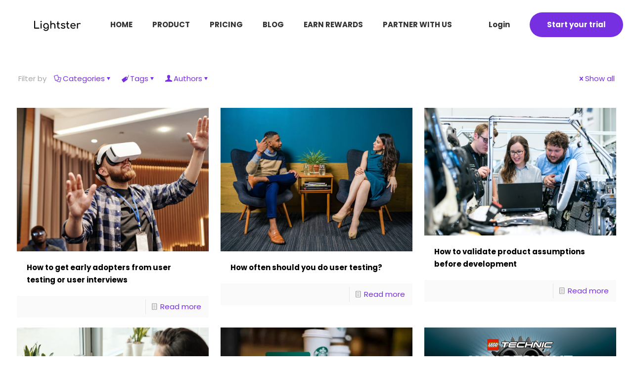

--- FILE ---
content_type: text/html; charset=UTF-8
request_url: https://www.lightster.co/tag/continuous-user-feedback/page/2/
body_size: 21029
content:
<!DOCTYPE html>
<html lang="en-US" class="no-js " itemscope itemtype="https://schema.org/WebPage" >

<head>

<meta charset="UTF-8" />
<meta name='robots' content='index, follow, max-image-preview:large, max-snippet:-1, max-video-preview:-1' />
	<style>img:is([sizes="auto" i], [sizes^="auto," i]) { contain-intrinsic-size: 3000px 1500px }</style>
	<meta name="keywords" content="user interview, user testing, cocreation, case study"/>
<meta name="description" content="Unlocking Customer Loyalty: Discover how user interviews and testing sessions forge early adopters and lasting connections."/>
<!-- Global site tag (gtag.js) - Google Analytics -->
<script async src="https://www.googletagmanager.com/gtag/js?id=G-MV5B4H9GCK"></script>
<script>
  window.dataLayer = window.dataLayer || [];
  function gtag(){dataLayer.push(arguments);}
  gtag('js', new Date());

  gtag('config', 'G-MV5B4H9GCK');
</script>
<!-- Facebook Pixel Code -->
<script>
!function(f,b,e,v,n,t,s)
{if(f.fbq)return;n=f.fbq=function(){n.callMethod?
n.callMethod.apply(n,arguments):n.queue.push(arguments)};
if(!f._fbq)f._fbq=n;n.push=n;n.loaded=!0;n.version='2.0';
n.queue=[];t=b.createElement(e);t.async=!0;
t.src=v;s=b.getElementsByTagName(e)[0];
s.parentNode.insertBefore(t,s)}(window, document,'script',
'https://connect.facebook.net/en_US/fbevents.js');
fbq('init', '287544513212652');
fbq('track', 'PageView');
</script>
<noscript> <img height="1" width="1" style="display:none" src="https://www.facebook.com/trid=287544513212652&ev=PageView&noscript=1" /></noscript>
<!-- End Facebook Pixel Code -->
<!-- start Freshwork -->
<script
src='//fw-cdn.com/1725816/2595871.js' data-rocket-defer defer>
</script><meta name="format-detection" content="telephone=no">
<meta name="viewport" content="width=device-width, initial-scale=1, maximum-scale=1" />
<link rel="shortcut icon" href="https://www.lightster.co/wp-content/uploads/2021/10/Icon-logo_jpg.png" type="image/x-icon" />
<meta name="theme-color" content="#ffffff" media="(prefers-color-scheme: light)">
<meta name="theme-color" content="#ffffff" media="(prefers-color-scheme: dark)">

	<!-- This site is optimized with the Yoast SEO Premium plugin v25.4 (Yoast SEO v26.3) - https://yoast.com/wordpress/plugins/seo/ -->
	<title>continuous user feedback Archives : Page 2 of 3 : User Testing Tools, Interviews &amp; Surveys | Lightster</title><link rel="preload" data-rocket-preload as="style" href="https://fonts.googleapis.com/css?family=Poppins%3A1%2C300%2C400%2C400italic%2C500%2C600%2C700%2C700italic%7CPoppins%3A400%2C700&#038;display=swap" /><link rel="stylesheet" href="https://fonts.googleapis.com/css?family=Poppins%3A1%2C300%2C400%2C400italic%2C500%2C600%2C700%2C700italic%7CPoppins%3A400%2C700&#038;display=swap" media="print" onload="this.media='all'" /><noscript><link rel="stylesheet" href="https://fonts.googleapis.com/css?family=Poppins%3A1%2C300%2C400%2C400italic%2C500%2C600%2C700%2C700italic%7CPoppins%3A400%2C700&#038;display=swap" /></noscript>
	<link rel="canonical" href="https://www.lightster.co/tag/continuous-user-feedback/page/2/" />
	<link rel="prev" href="https://www.lightster.co/tag/continuous-user-feedback/" />
	<link rel="next" href="https://www.lightster.co/tag/continuous-user-feedback/page/3/" />
	<meta property="og:locale" content="en_US" />
	<meta property="og:type" content="article" />
	<meta property="og:title" content="continuous user feedback Archives" />
	<meta property="og:url" content="https://www.lightster.co/tag/continuous-user-feedback/" />
	<meta property="og:site_name" content="User Testing Tools, Interviews &amp; Surveys | Lightster" />
	<meta property="og:image" content="https://www.lightster.co/wp-content/uploads/2023/07/Lightster-Square.png" />
	<meta property="og:image:width" content="1000" />
	<meta property="og:image:height" content="1000" />
	<meta property="og:image:type" content="image/png" />
	<meta name="twitter:card" content="summary_large_image" />
	<meta name="twitter:site" content="@Lightsterco" />
	<script type="application/ld+json" class="yoast-schema-graph">{"@context":"https://schema.org","@graph":[{"@type":"CollectionPage","@id":"https://www.lightster.co/tag/continuous-user-feedback/","url":"https://www.lightster.co/tag/continuous-user-feedback/page/2/","name":"continuous user feedback Archives : Page 2 of 3 : User Testing Tools, Interviews &amp; Surveys | Lightster","isPartOf":{"@id":"https://www.lightster.co/#website"},"primaryImageOfPage":{"@id":"https://www.lightster.co/tag/continuous-user-feedback/page/2/#primaryimage"},"image":{"@id":"https://www.lightster.co/tag/continuous-user-feedback/page/2/#primaryimage"},"thumbnailUrl":"https://www.lightster.co/wp-content/uploads/2023/09/pexels-henri-mathieusaintlaurent-8348740-scaled.jpg","breadcrumb":{"@id":"https://www.lightster.co/tag/continuous-user-feedback/page/2/#breadcrumb"},"inLanguage":"en-US"},{"@type":"ImageObject","inLanguage":"en-US","@id":"https://www.lightster.co/tag/continuous-user-feedback/page/2/#primaryimage","url":"https://www.lightster.co/wp-content/uploads/2023/09/pexels-henri-mathieusaintlaurent-8348740-scaled.jpg","contentUrl":"https://www.lightster.co/wp-content/uploads/2023/09/pexels-henri-mathieusaintlaurent-8348740-scaled.jpg","width":2560,"height":1707,"caption":"user-testing"},{"@type":"BreadcrumbList","@id":"https://www.lightster.co/tag/continuous-user-feedback/page/2/#breadcrumb","itemListElement":[{"@type":"ListItem","position":1,"name":"Home","item":"https://www.lightster.co/"},{"@type":"ListItem","position":2,"name":"continuous user feedback"}]},{"@type":"WebSite","@id":"https://www.lightster.co/#website","url":"https://www.lightster.co/","name":"User Testing Tools & Surveys | Lightster","description":"Meet your target audience here.","publisher":{"@id":"https://www.lightster.co/#organization"},"alternateName":"User Testing - Lightster Platform","potentialAction":[{"@type":"SearchAction","target":{"@type":"EntryPoint","urlTemplate":"https://www.lightster.co/?s={search_term_string}"},"query-input":{"@type":"PropertyValueSpecification","valueRequired":true,"valueName":"search_term_string"}}],"inLanguage":"en-US"},{"@type":"Organization","@id":"https://www.lightster.co/#organization","name":"Lightster Inc.","alternateName":"Lightster","url":"https://www.lightster.co/","logo":{"@type":"ImageObject","inLanguage":"en-US","@id":"https://www.lightster.co/#/schema/logo/image/","url":"https://www.lightster.co/wp-content/uploads/2023/07/Lightster-Square.png","contentUrl":"https://www.lightster.co/wp-content/uploads/2023/07/Lightster-Square.png","width":1000,"height":1000,"caption":"Lightster Inc."},"image":{"@id":"https://www.lightster.co/#/schema/logo/image/"},"sameAs":["https://www.facebook.com/lightsterco","https://x.com/Lightsterco","https://www.instagram.com/lightster.co/","https://www.linkedin.com/company/lightster"]}]}</script>
	<!-- / Yoast SEO Premium plugin. -->


<link rel='dns-prefetch' href='//stats.wp.com' />
<link rel='dns-prefetch' href='//fonts.googleapis.com' />
<link href='https://fonts.gstatic.com' crossorigin rel='preconnect' />
<link rel="alternate" type="application/rss+xml" title="User Testing Tools, Interviews &amp; Surveys | Lightster &raquo; Feed" href="https://www.lightster.co/feed/" />
<link rel="alternate" type="application/rss+xml" title="User Testing Tools, Interviews &amp; Surveys | Lightster &raquo; Comments Feed" href="https://www.lightster.co/comments/feed/" />
<link rel="alternate" type="application/rss+xml" title="User Testing Tools, Interviews &amp; Surveys | Lightster &raquo; continuous user feedback Tag Feed" href="https://www.lightster.co/tag/continuous-user-feedback/feed/" />
<link data-minify="1" rel='stylesheet' id='formidable-css' href='https://www.lightster.co/wp-content/cache/background-css/www.lightster.co/wp-content/cache/min/1/wp-content/plugins/formidable/css/formidableforms.css?ver=1763049947&wpr_t=1763049721' type='text/css' media='all' />
<style id='wp-emoji-styles-inline-css' type='text/css'>

	img.wp-smiley, img.emoji {
		display: inline !important;
		border: none !important;
		box-shadow: none !important;
		height: 1em !important;
		width: 1em !important;
		margin: 0 0.07em !important;
		vertical-align: -0.1em !important;
		background: none !important;
		padding: 0 !important;
	}
</style>
<link rel='stylesheet' id='wp-block-library-css' href='https://www.lightster.co/wp-includes/css/dist/block-library/style.min.css?ver=6.8.3' type='text/css' media='all' />
<style id='classic-theme-styles-inline-css' type='text/css'>
/*! This file is auto-generated */
.wp-block-button__link{color:#fff;background-color:#32373c;border-radius:9999px;box-shadow:none;text-decoration:none;padding:calc(.667em + 2px) calc(1.333em + 2px);font-size:1.125em}.wp-block-file__button{background:#32373c;color:#fff;text-decoration:none}
</style>
<style id='global-styles-inline-css' type='text/css'>
:root{--wp--preset--aspect-ratio--square: 1;--wp--preset--aspect-ratio--4-3: 4/3;--wp--preset--aspect-ratio--3-4: 3/4;--wp--preset--aspect-ratio--3-2: 3/2;--wp--preset--aspect-ratio--2-3: 2/3;--wp--preset--aspect-ratio--16-9: 16/9;--wp--preset--aspect-ratio--9-16: 9/16;--wp--preset--color--black: #000000;--wp--preset--color--cyan-bluish-gray: #abb8c3;--wp--preset--color--white: #ffffff;--wp--preset--color--pale-pink: #f78da7;--wp--preset--color--vivid-red: #cf2e2e;--wp--preset--color--luminous-vivid-orange: #ff6900;--wp--preset--color--luminous-vivid-amber: #fcb900;--wp--preset--color--light-green-cyan: #7bdcb5;--wp--preset--color--vivid-green-cyan: #00d084;--wp--preset--color--pale-cyan-blue: #8ed1fc;--wp--preset--color--vivid-cyan-blue: #0693e3;--wp--preset--color--vivid-purple: #9b51e0;--wp--preset--gradient--vivid-cyan-blue-to-vivid-purple: linear-gradient(135deg,rgba(6,147,227,1) 0%,rgb(155,81,224) 100%);--wp--preset--gradient--light-green-cyan-to-vivid-green-cyan: linear-gradient(135deg,rgb(122,220,180) 0%,rgb(0,208,130) 100%);--wp--preset--gradient--luminous-vivid-amber-to-luminous-vivid-orange: linear-gradient(135deg,rgba(252,185,0,1) 0%,rgba(255,105,0,1) 100%);--wp--preset--gradient--luminous-vivid-orange-to-vivid-red: linear-gradient(135deg,rgba(255,105,0,1) 0%,rgb(207,46,46) 100%);--wp--preset--gradient--very-light-gray-to-cyan-bluish-gray: linear-gradient(135deg,rgb(238,238,238) 0%,rgb(169,184,195) 100%);--wp--preset--gradient--cool-to-warm-spectrum: linear-gradient(135deg,rgb(74,234,220) 0%,rgb(151,120,209) 20%,rgb(207,42,186) 40%,rgb(238,44,130) 60%,rgb(251,105,98) 80%,rgb(254,248,76) 100%);--wp--preset--gradient--blush-light-purple: linear-gradient(135deg,rgb(255,206,236) 0%,rgb(152,150,240) 100%);--wp--preset--gradient--blush-bordeaux: linear-gradient(135deg,rgb(254,205,165) 0%,rgb(254,45,45) 50%,rgb(107,0,62) 100%);--wp--preset--gradient--luminous-dusk: linear-gradient(135deg,rgb(255,203,112) 0%,rgb(199,81,192) 50%,rgb(65,88,208) 100%);--wp--preset--gradient--pale-ocean: linear-gradient(135deg,rgb(255,245,203) 0%,rgb(182,227,212) 50%,rgb(51,167,181) 100%);--wp--preset--gradient--electric-grass: linear-gradient(135deg,rgb(202,248,128) 0%,rgb(113,206,126) 100%);--wp--preset--gradient--midnight: linear-gradient(135deg,rgb(2,3,129) 0%,rgb(40,116,252) 100%);--wp--preset--font-size--small: 13px;--wp--preset--font-size--medium: 20px;--wp--preset--font-size--large: 36px;--wp--preset--font-size--x-large: 42px;--wp--preset--spacing--20: 0.44rem;--wp--preset--spacing--30: 0.67rem;--wp--preset--spacing--40: 1rem;--wp--preset--spacing--50: 1.5rem;--wp--preset--spacing--60: 2.25rem;--wp--preset--spacing--70: 3.38rem;--wp--preset--spacing--80: 5.06rem;--wp--preset--shadow--natural: 6px 6px 9px rgba(0, 0, 0, 0.2);--wp--preset--shadow--deep: 12px 12px 50px rgba(0, 0, 0, 0.4);--wp--preset--shadow--sharp: 6px 6px 0px rgba(0, 0, 0, 0.2);--wp--preset--shadow--outlined: 6px 6px 0px -3px rgba(255, 255, 255, 1), 6px 6px rgba(0, 0, 0, 1);--wp--preset--shadow--crisp: 6px 6px 0px rgba(0, 0, 0, 1);}:where(.is-layout-flex){gap: 0.5em;}:where(.is-layout-grid){gap: 0.5em;}body .is-layout-flex{display: flex;}.is-layout-flex{flex-wrap: wrap;align-items: center;}.is-layout-flex > :is(*, div){margin: 0;}body .is-layout-grid{display: grid;}.is-layout-grid > :is(*, div){margin: 0;}:where(.wp-block-columns.is-layout-flex){gap: 2em;}:where(.wp-block-columns.is-layout-grid){gap: 2em;}:where(.wp-block-post-template.is-layout-flex){gap: 1.25em;}:where(.wp-block-post-template.is-layout-grid){gap: 1.25em;}.has-black-color{color: var(--wp--preset--color--black) !important;}.has-cyan-bluish-gray-color{color: var(--wp--preset--color--cyan-bluish-gray) !important;}.has-white-color{color: var(--wp--preset--color--white) !important;}.has-pale-pink-color{color: var(--wp--preset--color--pale-pink) !important;}.has-vivid-red-color{color: var(--wp--preset--color--vivid-red) !important;}.has-luminous-vivid-orange-color{color: var(--wp--preset--color--luminous-vivid-orange) !important;}.has-luminous-vivid-amber-color{color: var(--wp--preset--color--luminous-vivid-amber) !important;}.has-light-green-cyan-color{color: var(--wp--preset--color--light-green-cyan) !important;}.has-vivid-green-cyan-color{color: var(--wp--preset--color--vivid-green-cyan) !important;}.has-pale-cyan-blue-color{color: var(--wp--preset--color--pale-cyan-blue) !important;}.has-vivid-cyan-blue-color{color: var(--wp--preset--color--vivid-cyan-blue) !important;}.has-vivid-purple-color{color: var(--wp--preset--color--vivid-purple) !important;}.has-black-background-color{background-color: var(--wp--preset--color--black) !important;}.has-cyan-bluish-gray-background-color{background-color: var(--wp--preset--color--cyan-bluish-gray) !important;}.has-white-background-color{background-color: var(--wp--preset--color--white) !important;}.has-pale-pink-background-color{background-color: var(--wp--preset--color--pale-pink) !important;}.has-vivid-red-background-color{background-color: var(--wp--preset--color--vivid-red) !important;}.has-luminous-vivid-orange-background-color{background-color: var(--wp--preset--color--luminous-vivid-orange) !important;}.has-luminous-vivid-amber-background-color{background-color: var(--wp--preset--color--luminous-vivid-amber) !important;}.has-light-green-cyan-background-color{background-color: var(--wp--preset--color--light-green-cyan) !important;}.has-vivid-green-cyan-background-color{background-color: var(--wp--preset--color--vivid-green-cyan) !important;}.has-pale-cyan-blue-background-color{background-color: var(--wp--preset--color--pale-cyan-blue) !important;}.has-vivid-cyan-blue-background-color{background-color: var(--wp--preset--color--vivid-cyan-blue) !important;}.has-vivid-purple-background-color{background-color: var(--wp--preset--color--vivid-purple) !important;}.has-black-border-color{border-color: var(--wp--preset--color--black) !important;}.has-cyan-bluish-gray-border-color{border-color: var(--wp--preset--color--cyan-bluish-gray) !important;}.has-white-border-color{border-color: var(--wp--preset--color--white) !important;}.has-pale-pink-border-color{border-color: var(--wp--preset--color--pale-pink) !important;}.has-vivid-red-border-color{border-color: var(--wp--preset--color--vivid-red) !important;}.has-luminous-vivid-orange-border-color{border-color: var(--wp--preset--color--luminous-vivid-orange) !important;}.has-luminous-vivid-amber-border-color{border-color: var(--wp--preset--color--luminous-vivid-amber) !important;}.has-light-green-cyan-border-color{border-color: var(--wp--preset--color--light-green-cyan) !important;}.has-vivid-green-cyan-border-color{border-color: var(--wp--preset--color--vivid-green-cyan) !important;}.has-pale-cyan-blue-border-color{border-color: var(--wp--preset--color--pale-cyan-blue) !important;}.has-vivid-cyan-blue-border-color{border-color: var(--wp--preset--color--vivid-cyan-blue) !important;}.has-vivid-purple-border-color{border-color: var(--wp--preset--color--vivid-purple) !important;}.has-vivid-cyan-blue-to-vivid-purple-gradient-background{background: var(--wp--preset--gradient--vivid-cyan-blue-to-vivid-purple) !important;}.has-light-green-cyan-to-vivid-green-cyan-gradient-background{background: var(--wp--preset--gradient--light-green-cyan-to-vivid-green-cyan) !important;}.has-luminous-vivid-amber-to-luminous-vivid-orange-gradient-background{background: var(--wp--preset--gradient--luminous-vivid-amber-to-luminous-vivid-orange) !important;}.has-luminous-vivid-orange-to-vivid-red-gradient-background{background: var(--wp--preset--gradient--luminous-vivid-orange-to-vivid-red) !important;}.has-very-light-gray-to-cyan-bluish-gray-gradient-background{background: var(--wp--preset--gradient--very-light-gray-to-cyan-bluish-gray) !important;}.has-cool-to-warm-spectrum-gradient-background{background: var(--wp--preset--gradient--cool-to-warm-spectrum) !important;}.has-blush-light-purple-gradient-background{background: var(--wp--preset--gradient--blush-light-purple) !important;}.has-blush-bordeaux-gradient-background{background: var(--wp--preset--gradient--blush-bordeaux) !important;}.has-luminous-dusk-gradient-background{background: var(--wp--preset--gradient--luminous-dusk) !important;}.has-pale-ocean-gradient-background{background: var(--wp--preset--gradient--pale-ocean) !important;}.has-electric-grass-gradient-background{background: var(--wp--preset--gradient--electric-grass) !important;}.has-midnight-gradient-background{background: var(--wp--preset--gradient--midnight) !important;}.has-small-font-size{font-size: var(--wp--preset--font-size--small) !important;}.has-medium-font-size{font-size: var(--wp--preset--font-size--medium) !important;}.has-large-font-size{font-size: var(--wp--preset--font-size--large) !important;}.has-x-large-font-size{font-size: var(--wp--preset--font-size--x-large) !important;}
:where(.wp-block-post-template.is-layout-flex){gap: 1.25em;}:where(.wp-block-post-template.is-layout-grid){gap: 1.25em;}
:where(.wp-block-columns.is-layout-flex){gap: 2em;}:where(.wp-block-columns.is-layout-grid){gap: 2em;}
:root :where(.wp-block-pullquote){font-size: 1.5em;line-height: 1.6;}
</style>
<link rel='stylesheet' id='wpml-legacy-horizontal-list-0-css' href='https://www.lightster.co/wp-content/plugins/sitepress-multilingual-cms/templates/language-switchers/legacy-list-horizontal/style.min.css?ver=1' type='text/css' media='all' />
<style id='wpml-legacy-horizontal-list-0-inline-css' type='text/css'>
.wpml-ls-display{display:inline!important}
</style>
<link data-minify="1" rel='stylesheet' id='cms-navigation-style-base-css' href='https://www.lightster.co/wp-content/cache/min/1/wp-content/plugins/wpml-cms-nav/res/css/cms-navigation-base.css?ver=1763049947' type='text/css' media='screen' />
<link data-minify="1" rel='stylesheet' id='cms-navigation-style-css' href='https://www.lightster.co/wp-content/cache/background-css/www.lightster.co/wp-content/cache/min/1/wp-content/plugins/wpml-cms-nav/res/css/cms-navigation.css?ver=1763049947&wpr_t=1763049721' type='text/css' media='screen' />
<link data-minify="1" rel='stylesheet' id='mfn-be-css' href='https://www.lightster.co/wp-content/cache/background-css/www.lightster.co/wp-content/cache/min/1/wp-content/themes/betheme/css/be.min.css?ver=1763049947&wpr_t=1763049721' type='text/css' media='all' />
<link rel='stylesheet' id='mfn-animations-css' href='https://www.lightster.co/wp-content/themes/betheme/assets/animations/animations.min.css?ver=28.1.11' type='text/css' media='all' />
<link data-minify="1" rel='stylesheet' id='mfn-font-awesome-css' href='https://www.lightster.co/wp-content/cache/min/1/wp-content/themes/betheme/fonts/fontawesome/fontawesome.min.css?ver=1763049947' type='text/css' media='all' />
<link rel='stylesheet' id='mfn-responsive-css' href='https://www.lightster.co/wp-content/cache/background-css/www.lightster.co/wp-content/themes/betheme/css/responsive.min.css?ver=28.1.11&wpr_t=1763049721' type='text/css' media='all' />

<link data-minify="1" rel='stylesheet' id='mfn-hb-css' href='https://www.lightster.co/wp-content/cache/min/1/wp-content/plugins/mfn-header-builder/functions/assets/style.css?ver=1763049947' type='text/css' media='all' />
<style id='mfn-hb-inline-css' type='text/css'>
.mhb-view.desktop{background-color:#ffffff}.mhb-view.desktop .first-row{background-color:rgba(255,255,255,0)}.mhb-view.desktop .first-row .mhb-row-wrapper{min-height:100px}.mhb-view.desktop .first-row .overflow.mhb-item-inner{height:100px}.mhb-view.desktop .first-row .mhb-menu .menu > li > a > span{line-height:80px}.mhb-view.desktop .first-row .mhb-image img{max-height:100px}.mhb-view.mobile{background-color:#ffffff}.mhb-view.mobile .first-row{background-color:rgba(255,255,255,0)}.mhb-view.mobile .first-row .mhb-row-wrapper{min-height:100px}.mhb-view.mobile .first-row .overflow.mhb-item-inner{height:100px}.mhb-view.mobile .first-row .mhb-menu .menu > li > a > span{line-height:80px}.mhb-view.mobile .first-row .mhb-image img{max-height:100px}.mhb-custom-ORYyRbA2B .menu > li > a{color:#333333}.mhb-custom-ORYyRbA2B .menu > li.current-menu-item > a, .mhb-custom-ORYyRbA2B .menu > li.current-menu-ancestor > a, .mhb-custom-ORYyRbA2B .menu > li.current-page-item > a, .mhb-custom-ORYyRbA2B .menu > li.current-page-ancestor > a{color:#7730e1}.mhb-custom-ORYyRbA2B .menu > li > a:hover{color:#7730e1}.mhb-custom-ORYyRbA2B .menu li ul{background-color:#f2f2f2}.mhb-custom-ORYyRbA2B .menu li ul li a{color:#333333}.mhb-custom-ORYyRbA2B .menu li ul li.current-menu-item > a, .mhb-custom-ORYyRbA2B .menu li ul li.current-menu-ancestor > a, .mhb-custom-ORYyRbA2B .menu li ul li.current-page-item > a, .mhb-custom-ORYyRbA2B .menu li ul li.current-page-ancestor > a{color:#0095eb}.mhb-custom-ORYyRbA2B .menu li ul li a:hover{color:#0095eb}.mhb-custom-ORYyRbA2B .menu > li > a{font-weight:700}.mhb-custom-ORYyRbA2B .menu > li > a{font-family:"Poppins"}.mhb-custom-ORYyRbA2B .menu > li > a{font-size:15px}.mhb-custom-0XTlwjgi2 .action_button{color:#333333}.mhb-custom-0XTlwjgi2 .action_button{background-color:#ffffff}.mhb-custom-0XTlwjgi2 .action_button:hover{color:#333333}.mhb-custom-0XTlwjgi2 .action_button:hover{background-color:#ffffff}.mhb-custom-0XTlwjgi2 .action_button:after{display:none}.mhb-custom-noHcg3pqf .action_button{color:#ffffff}.mhb-custom-noHcg3pqf .action_button{background-color:#7730e1}.mhb-custom-noHcg3pqf .action_button:hover{color:#ffffff}.mhb-custom-noHcg3pqf .action_button:hover{background-color:#000000}.mhb-custom-noHcg3pqf .action_button:after{display:none}.mhb-custom-m3ypi2P37L .menu > li > a{color:#333333}.mhb-custom-m3ypi2P37L .menu > li.current-menu-item > a, .mhb-custom-m3ypi2P37L .menu > li.current-menu-ancestor > a, .mhb-custom-m3ypi2P37L .menu > li.current-page-item > a, .mhb-custom-m3ypi2P37L .menu > li.current-page-ancestor > a{color:#7730e1}.mhb-custom-m3ypi2P37L .menu > li > a:hover{color:#7730e1}.mhb-custom-m3ypi2P37L .menu li ul{background-color:#f2f2f2}.mhb-custom-m3ypi2P37L .menu li ul li a{color:#333333}.mhb-custom-m3ypi2P37L .menu li ul li.current-menu-item > a, .mhb-custom-m3ypi2P37L .menu li ul li.current-menu-ancestor > a, .mhb-custom-m3ypi2P37L .menu li ul li.current-page-item > a, .mhb-custom-m3ypi2P37L .menu li ul li.current-page-ancestor > a{color:#0095eb}.mhb-custom-m3ypi2P37L .menu li ul li a:hover{color:#0095eb}.mhb-custom-m3ypi2P37L .menu > li > a{font-weight:700}.mhb-custom-m3ypi2P37L .menu > li > a{font-family:"Poppins"}.mhb-custom-m3ypi2P37L .menu > li > a{font-size:15px}
</style>

<link data-minify="1" rel='stylesheet' id='mfn-static-css' href='https://www.lightster.co/wp-content/cache/min/1/wp-content/uploads/betheme/css/static.css?ver=1763049947' type='text/css' media='all' />
<style id='mfn-dynamic-inline-css' type='text/css'>
form input.display-none{display:none!important}
</style>
<style id='rocket-lazyload-inline-css' type='text/css'>
.rll-youtube-player{position:relative;padding-bottom:56.23%;height:0;overflow:hidden;max-width:100%;}.rll-youtube-player:focus-within{outline: 2px solid currentColor;outline-offset: 5px;}.rll-youtube-player iframe{position:absolute;top:0;left:0;width:100%;height:100%;z-index:100;background:0 0}.rll-youtube-player img{bottom:0;display:block;left:0;margin:auto;max-width:100%;width:100%;position:absolute;right:0;top:0;border:none;height:auto;-webkit-transition:.4s all;-moz-transition:.4s all;transition:.4s all}.rll-youtube-player img:hover{-webkit-filter:brightness(75%)}.rll-youtube-player .play{height:100%;width:100%;left:0;top:0;position:absolute;background:var(--wpr-bg-ec213bd6-55e3-40af-80c1-850e3f4fc9b4) no-repeat center;background-color: transparent !important;cursor:pointer;border:none;}.wp-embed-responsive .wp-has-aspect-ratio .rll-youtube-player{position:absolute;padding-bottom:0;width:100%;height:100%;top:0;bottom:0;left:0;right:0}
</style>
<script type="text/javascript" id="wpml-cookie-js-extra">
/* <![CDATA[ */
var wpml_cookies = {"wp-wpml_current_language":{"value":"en","expires":1,"path":"\/"}};
var wpml_cookies = {"wp-wpml_current_language":{"value":"en","expires":1,"path":"\/"}};
/* ]]> */
</script>

<script type="text/javascript" src="https://www.lightster.co/wp-includes/js/jquery/jquery.min.js?ver=3.7.1" id="jquery-core-js"></script>
<script type="text/javascript" src="https://www.lightster.co/wp-includes/js/jquery/jquery-migrate.min.js?ver=3.4.1" id="jquery-migrate-js"></script>
<link rel="https://api.w.org/" href="https://www.lightster.co/wp-json/" /><link rel="alternate" title="JSON" type="application/json" href="https://www.lightster.co/wp-json/wp/v2/tags/98" /><link rel="EditURI" type="application/rsd+xml" title="RSD" href="https://www.lightster.co/xmlrpc.php?rsd" />
<meta name="generator" content="WordPress 6.8.3" />
<meta name="generator" content="WPML ver:4.8.5 stt:1,52;" />

	<style>img#wpstats{display:none}</style>
		<meta name="generator" content="Powered by WPBakery Page Builder - drag and drop page builder for WordPress."/>
<link rel="icon" href="https://www.lightster.co/wp-content/uploads/2021/10/cropped-Icon-logo_jpg-75x75.png" sizes="32x32" />
<link rel="icon" href="https://www.lightster.co/wp-content/uploads/2021/10/cropped-Icon-logo_jpg-300x300.png" sizes="192x192" />
<link rel="apple-touch-icon" href="https://www.lightster.co/wp-content/uploads/2021/10/cropped-Icon-logo_jpg-300x300.png" />
<meta name="msapplication-TileImage" content="https://www.lightster.co/wp-content/uploads/2021/10/cropped-Icon-logo_jpg-300x300.png" />
<noscript><style> .wpb_animate_when_almost_visible { opacity: 1; }</style></noscript><noscript><style id="rocket-lazyload-nojs-css">.rll-youtube-player, [data-lazy-src]{display:none !important;}</style></noscript>
<style id="wpr-lazyload-bg-container"></style><style id="wpr-lazyload-bg-exclusion"></style>
<noscript>
<style id="wpr-lazyload-bg-nostyle">.frm-loading-img{--wpr-bg-de754034-90c2-45ef-8d9e-26974dc5f23c: url('https://www.lightster.co/wp-content/plugins/formidable/images/ajax_loader.gif');}.with_frm_style .chosen-container-single .chosen-single abbr{--wpr-bg-89b3999b-dcdb-4435-afb2-b6287cd2e7e3: url('https://www.lightster.co/www.lightster.co/wp-content/plugins/formidable-pro/images/chosen-sprite.png');}.with_frm_style .chosen-container-single .chosen-single div b{--wpr-bg-00e9f5cb-f3ee-42af-beab-33f1ce3c77ce: url('https://www.lightster.co/www.lightster.co/wp-content/plugins/formidable-pro/images/chosen-sprite.png');}.with_frm_style .chosen-container-single .chosen-search input[type="text"]{--wpr-bg-75683b54-5e3e-4672-aeb1-0a79de4357de: url('https://www.lightster.co/www.lightster.co/wp-content/plugins/formidable-pro/images/chosen-sprite.png');}.with_frm_style .chosen-container-multi .chosen-choices li.search-choice .search-choice-close{--wpr-bg-e6f74d96-626f-42f2-a283-07f1b9ac6c51: url('https://www.lightster.co/www.lightster.co/wp-content/plugins/formidable-pro/images/chosen-sprite.png');}.with_frm_style .chosen-rtl .chosen-search input[type="text"]{--wpr-bg-81367dc9-86f7-415a-8473-3ce61dc5b8d3: url('https://www.lightster.co/www.lightster.co/wp-content/plugins/formidable-pro/images/chosen-sprite.png');}select.frm_loading_lookup{--wpr-bg-d1324c23-365d-40e0-b9f7-1189384d88fc: url('https://www.lightster.co/wp-content/plugins/formidable/images/ajax_loader.gif');}.with_frm_style .chosen-rtl .chosen-search input[type="text"],.with_frm_style .chosen-container-single .chosen-single abbr,.with_frm_style .chosen-container-single .chosen-single div b,.with_frm_style .chosen-container-single .chosen-search input[type="text"],.with_frm_style .chosen-container-multi .chosen-choices .search-choice .search-choice-close,.with_frm_style .chosen-container .chosen-results-scroll-down span,.with_frm_style .chosen-container .chosen-results-scroll-up span{--wpr-bg-9e01ff92-b4cc-457c-8f35-c00c9ffd79e2: url('https://www.lightster.co/www.lightster.co/wp-content/plugins/formidable-pro/images/chosen-sprite2x.png');}#menu-wrap a.trigger,#menu-wrap a.trigger:hover,#menu-wrap a.trigger:visited{--wpr-bg-59ce1ec6-f521-48ab-b901-2db682f66e51: url('https://www.lightster.co/wp-content/plugins/wpml-cms-nav/res/img/cms-nav-dark-s.gif');}.under-construction .section-uc-2{--wpr-bg-015cf551-596f-45ca-9dc5-4f5c7254e70f: url('https://www.lightster.co/wp-content/themes/betheme/images/stripes/stripes_3_b.png');}.pager_lm{--wpr-bg-a982c988-518d-4d9e-90fc-68f338cb5cee: url('https://www.lightster.co/wp-content/themes/betheme/images/preloader2.gif');}.masonry.tiles .post-item:not(.no-img) .post-desc-wrapper .post-desc{--wpr-bg-804f2ba6-2db2-4ba5-b661-e7249f619930: url('https://www.lightster.co/wp-content/themes/betheme/images/blog_masonry_tile_gradient.png');}.timeline .post-item{--wpr-bg-c6e0f7c9-18fe-4503-b61a-f9485146c72c: url('https://www.lightster.co/wp-content/themes/betheme/images/timeline_right.png');}.widget_mfn_recent_comments ul li{--wpr-bg-a5bed9a2-9c68-4495-a355-66f231317ab5: url('https://www.lightster.co/wp-content/themes/betheme/images/recent_comments.png');}.widget_recent_comments ul li{--wpr-bg-96673695-6c2c-4d69-ad26-a2bc973de75b: url('https://www.lightster.co/wp-content/themes/betheme/images/recent_comments.png');}.section.has-video .section_video .mask{--wpr-bg-038e23c7-b9fc-4e58-9b0c-af344d555e0b: url('https://www.lightster.co/wp-content/themes/betheme/images/videomask.png');}.blog-teaser li .desc-wrapper .desc{--wpr-bg-40b26988-dc31-46ce-9d2a-4da3b9d4c885: url('https://www.lightster.co/wp-content/themes/betheme/images/blog_masonry_tile_gradient.png');}.timeline_items{--wpr-bg-27b83a7b-c460-476e-9919-4966d2d39406: url('https://www.lightster.co/wp-content/themes/betheme/images/timeline_top.png');}.timeline_items>li{--wpr-bg-be1d67e3-c72e-4fb4-8943-d8ef0d467964: url('https://www.lightster.co/wp-content/themes/betheme/images/timeline_right.png');}.timeline_items>li:nth-child(2n){--wpr-bg-1bec16c0-5764-46e7-becd-7b09d6b95c41: url('https://www.lightster.co/wp-content/themes/betheme/images/timeline_left.png');}#wp-admin-bar-mfn-live-builder .ab-item:before{--wpr-bg-b54f0e62-dd5c-4bf4-b74d-fda239353210: url('https://www.lightster.co/wp-content/themes/betheme/muffin-options/svg/be-mono.svg');}.pager .pages{--wpr-bg-0a1d332d-b175-486b-9b3d-19a66484448c: url('https://www.lightster.co/wp-content/themes/betheme/images/stripes/stripes_3_b.png');}#Filters .filters_buttons{--wpr-bg-4ae41238-e95b-4bd2-ad79-2343aad70f8a: url('https://www.lightster.co/wp-content/themes/betheme/images/stripes/stripes_5_b.png');}#Top_bar .menu li ul{--wpr-bg-1487d8be-a7d9-4eeb-9f92-46cea299850b: url('https://www.lightster.co/wp-content/themes/betheme/images/box_shadow.png');}.post-nav{--wpr-bg-00c99224-1b37-49e4-ace4-6e8ca0f4cb4e: url('https://www.lightster.co/wp-content/themes/betheme/images/stripes/stripes_5_b.png');}#comments .commentlist>li .reply a.comment-reply-link{--wpr-bg-b1b9f81c-698c-4ef7-9460-42c52d72932f: url('https://www.lightster.co/wp-content/themes/betheme/images/stripes/stripes_10_w.png');}.dark blockquote{--wpr-bg-27457813-aa6c-4384-8f9a-77042dde7962: url('https://www.lightster.co/wp-content/themes/betheme/images/stripes/textline_dark.png');}.dark .fancy_heading_line{--wpr-bg-484110f8-3dab-4228-8275-87fc153cc5be: url('https://www.lightster.co/wp-content/themes/betheme/images/fancy_heading_hr_dark.png');}.dropcap{--wpr-bg-801c3e08-1761-4df8-8c2b-ccc4881473c1: url('https://www.lightster.co/wp-content/themes/betheme/images/stripes/stripes_10_w.png');}.highlight{--wpr-bg-a44664d8-b472-422a-8420-37a43bb5ec48: url('https://www.lightster.co/wp-content/themes/betheme/images/stripes/stripes_10_w.png');}.list_item .circle{--wpr-bg-5e7d8fab-c206-41a5-8cc6-0a95b3364538: url('https://www.lightster.co/wp-content/themes/betheme/images/stripes/stripes_3_b.png');}.list_item.lists_1 .list_left{--wpr-bg-6e5dcebd-ed16-45d0-b3dc-1a9f9515498d: url('https://www.lightster.co/wp-content/themes/betheme/images/stripes/stripes_3_b.png');}.offer_thumb .slider_pagination li.slick-active a{--wpr-bg-92c94656-ddac-43fb-81fa-75d1591fa1d1: url('https://www.lightster.co/wp-content/themes/betheme/images/stripes/stripes_3_b.png');}.icon_box .icon_wrapper{--wpr-bg-f11499ce-0392-4a1f-98f6-a4a82db063f6: url('https://www.lightster.co/wp-content/themes/betheme/images/stripes/stripes_3_b.png');}.article_box .desc_wrapper{--wpr-bg-2ea32155-cadf-4762-9334-379d258709f0: url('https://www.lightster.co/wp-content/themes/betheme/images/stripes/stripes_3_b.png');}.column_counter .mcb-item-counter-inner{--wpr-bg-48b7ee63-ae56-48b2-afdb-a3779f24d674: url('https://www.lightster.co/wp-content/themes/betheme/images/stripes/stripes_10_b.png');}.chart_box:before{--wpr-bg-5ead4f90-5882-4d82-9755-01e5cb36f9f2: url('https://www.lightster.co/wp-content/themes/betheme/images/stripes/stripes_3_b.png');}.trailer_box .desc .subtitle{--wpr-bg-9a01ff4c-3dc0-413c-9668-b8f5649010fd: url('https://www.lightster.co/wp-content/themes/betheme/images/stripes/stripes_10_w.png');}a:hover.content_link{--wpr-bg-3df646fe-3e6b-4991-a912-6011944d9188: url('https://www.lightster.co/wp-content/themes/betheme/images/stripes/stripes_3_b.png');}a.icon_bar{--wpr-bg-faefcf97-b0ec-4834-b285-f585d64ef384: url('https://www.lightster.co/wp-content/themes/betheme/images/stripes/stripes_3_b.png');}.opening_hours .opening_hours_wrapper li label{--wpr-bg-4e46b22a-0ffa-428e-823e-fe8a42eb176f: url('https://www.lightster.co/wp-content/themes/betheme/images/stripes/stripes_3_b.png');}.timeline_items>li .desc:before{--wpr-bg-5cfb2ed6-4552-451c-8abb-1f11f4c19968: url('https://www.lightster.co/wp-content/themes/betheme/images/stripes/stripes_10_b.png');}.fancy_heading_line{--wpr-bg-7f87d6cd-759c-4d68-a4dc-a345c18dec57: url('https://www.lightster.co/wp-content/themes/betheme/images/fancy_heading_hr.png');}.date_label,.timeline_items>li h3 span{--wpr-bg-d763735a-cd26-4ede-b956-39335c2d18da: url('https://www.lightster.co/wp-content/themes/betheme/images/stripes/stripes_3_b.png');}.ui-tabs .ui-tabs-nav{--wpr-bg-3d915c1f-324e-4914-8f99-4c69a87c3eaa: url('https://www.lightster.co/wp-content/themes/betheme/images/bg_panel.png');}.ui-tabs .ui-tabs-panel{--wpr-bg-2239b575-35c1-4f19-bbac-fc489e2c379c: url('https://www.lightster.co/wp-content/themes/betheme/images/box_shadow.png');}.tabs_vertical.ui-tabs .ui-tabs-nav li a{--wpr-bg-328886e6-eb01-4ce3-9905-7db85781e34d: url('https://www.lightster.co/wp-content/themes/betheme/images/bg_panel.png');}.timeline_items>li{--wpr-bg-fcae5485-5f1c-4657-87fb-e403e9aa1de7: url('https://www.lightster.co/wp-content/themes/betheme/images/timeline_right.png');}.rll-youtube-player .play{--wpr-bg-ec213bd6-55e3-40af-80c1-850e3f4fc9b4: url('https://www.lightster.co/wp-content/plugins/wp-rocket/assets/img/youtube.png');}</style>
</noscript>
<script type="application/javascript">const rocket_pairs = [{"selector":".frm-loading-img","style":".frm-loading-img{--wpr-bg-de754034-90c2-45ef-8d9e-26974dc5f23c: url('https:\/\/www.lightster.co\/wp-content\/plugins\/formidable\/images\/ajax_loader.gif');}","hash":"de754034-90c2-45ef-8d9e-26974dc5f23c","url":"https:\/\/www.lightster.co\/wp-content\/plugins\/formidable\/images\/ajax_loader.gif"},{"selector":".with_frm_style .chosen-container-single .chosen-single abbr","style":".with_frm_style .chosen-container-single .chosen-single abbr{--wpr-bg-89b3999b-dcdb-4435-afb2-b6287cd2e7e3: url('https:\/\/www.lightster.co\/www.lightster.co\/wp-content\/plugins\/formidable-pro\/images\/chosen-sprite.png');}","hash":"89b3999b-dcdb-4435-afb2-b6287cd2e7e3","url":"https:\/\/www.lightster.co\/www.lightster.co\/wp-content\/plugins\/formidable-pro\/images\/chosen-sprite.png"},{"selector":".with_frm_style .chosen-container-single .chosen-single div b","style":".with_frm_style .chosen-container-single .chosen-single div b{--wpr-bg-00e9f5cb-f3ee-42af-beab-33f1ce3c77ce: url('https:\/\/www.lightster.co\/www.lightster.co\/wp-content\/plugins\/formidable-pro\/images\/chosen-sprite.png');}","hash":"00e9f5cb-f3ee-42af-beab-33f1ce3c77ce","url":"https:\/\/www.lightster.co\/www.lightster.co\/wp-content\/plugins\/formidable-pro\/images\/chosen-sprite.png"},{"selector":".with_frm_style .chosen-container-single .chosen-search input[type=\"text\"]","style":".with_frm_style .chosen-container-single .chosen-search input[type=\"text\"]{--wpr-bg-75683b54-5e3e-4672-aeb1-0a79de4357de: url('https:\/\/www.lightster.co\/www.lightster.co\/wp-content\/plugins\/formidable-pro\/images\/chosen-sprite.png');}","hash":"75683b54-5e3e-4672-aeb1-0a79de4357de","url":"https:\/\/www.lightster.co\/www.lightster.co\/wp-content\/plugins\/formidable-pro\/images\/chosen-sprite.png"},{"selector":".with_frm_style .chosen-container-multi .chosen-choices li.search-choice .search-choice-close","style":".with_frm_style .chosen-container-multi .chosen-choices li.search-choice .search-choice-close{--wpr-bg-e6f74d96-626f-42f2-a283-07f1b9ac6c51: url('https:\/\/www.lightster.co\/www.lightster.co\/wp-content\/plugins\/formidable-pro\/images\/chosen-sprite.png');}","hash":"e6f74d96-626f-42f2-a283-07f1b9ac6c51","url":"https:\/\/www.lightster.co\/www.lightster.co\/wp-content\/plugins\/formidable-pro\/images\/chosen-sprite.png"},{"selector":".with_frm_style .chosen-rtl .chosen-search input[type=\"text\"]","style":".with_frm_style .chosen-rtl .chosen-search input[type=\"text\"]{--wpr-bg-81367dc9-86f7-415a-8473-3ce61dc5b8d3: url('https:\/\/www.lightster.co\/www.lightster.co\/wp-content\/plugins\/formidable-pro\/images\/chosen-sprite.png');}","hash":"81367dc9-86f7-415a-8473-3ce61dc5b8d3","url":"https:\/\/www.lightster.co\/www.lightster.co\/wp-content\/plugins\/formidable-pro\/images\/chosen-sprite.png"},{"selector":"select.frm_loading_lookup","style":"select.frm_loading_lookup{--wpr-bg-d1324c23-365d-40e0-b9f7-1189384d88fc: url('https:\/\/www.lightster.co\/wp-content\/plugins\/formidable\/images\/ajax_loader.gif');}","hash":"d1324c23-365d-40e0-b9f7-1189384d88fc","url":"https:\/\/www.lightster.co\/wp-content\/plugins\/formidable\/images\/ajax_loader.gif"},{"selector":".with_frm_style .chosen-rtl .chosen-search input[type=\"text\"],.with_frm_style .chosen-container-single .chosen-single abbr,.with_frm_style .chosen-container-single .chosen-single div b,.with_frm_style .chosen-container-single .chosen-search input[type=\"text\"],.with_frm_style .chosen-container-multi .chosen-choices .search-choice .search-choice-close,.with_frm_style .chosen-container .chosen-results-scroll-down span,.with_frm_style .chosen-container .chosen-results-scroll-up span","style":".with_frm_style .chosen-rtl .chosen-search input[type=\"text\"],.with_frm_style .chosen-container-single .chosen-single abbr,.with_frm_style .chosen-container-single .chosen-single div b,.with_frm_style .chosen-container-single .chosen-search input[type=\"text\"],.with_frm_style .chosen-container-multi .chosen-choices .search-choice .search-choice-close,.with_frm_style .chosen-container .chosen-results-scroll-down span,.with_frm_style .chosen-container .chosen-results-scroll-up span{--wpr-bg-9e01ff92-b4cc-457c-8f35-c00c9ffd79e2: url('https:\/\/www.lightster.co\/www.lightster.co\/wp-content\/plugins\/formidable-pro\/images\/chosen-sprite2x.png');}","hash":"9e01ff92-b4cc-457c-8f35-c00c9ffd79e2","url":"https:\/\/www.lightster.co\/www.lightster.co\/wp-content\/plugins\/formidable-pro\/images\/chosen-sprite2x.png"},{"selector":"#menu-wrap a.trigger","style":"#menu-wrap a.trigger,#menu-wrap a.trigger:hover,#menu-wrap a.trigger:visited{--wpr-bg-59ce1ec6-f521-48ab-b901-2db682f66e51: url('https:\/\/www.lightster.co\/wp-content\/plugins\/wpml-cms-nav\/res\/img\/cms-nav-dark-s.gif');}","hash":"59ce1ec6-f521-48ab-b901-2db682f66e51","url":"https:\/\/www.lightster.co\/wp-content\/plugins\/wpml-cms-nav\/res\/img\/cms-nav-dark-s.gif"},{"selector":".under-construction .section-uc-2","style":".under-construction .section-uc-2{--wpr-bg-015cf551-596f-45ca-9dc5-4f5c7254e70f: url('https:\/\/www.lightster.co\/wp-content\/themes\/betheme\/images\/stripes\/stripes_3_b.png');}","hash":"015cf551-596f-45ca-9dc5-4f5c7254e70f","url":"https:\/\/www.lightster.co\/wp-content\/themes\/betheme\/images\/stripes\/stripes_3_b.png"},{"selector":".pager_lm","style":".pager_lm{--wpr-bg-a982c988-518d-4d9e-90fc-68f338cb5cee: url('https:\/\/www.lightster.co\/wp-content\/themes\/betheme\/images\/preloader2.gif');}","hash":"a982c988-518d-4d9e-90fc-68f338cb5cee","url":"https:\/\/www.lightster.co\/wp-content\/themes\/betheme\/images\/preloader2.gif"},{"selector":".masonry.tiles .post-item:not(.no-img) .post-desc-wrapper .post-desc","style":".masonry.tiles .post-item:not(.no-img) .post-desc-wrapper .post-desc{--wpr-bg-804f2ba6-2db2-4ba5-b661-e7249f619930: url('https:\/\/www.lightster.co\/wp-content\/themes\/betheme\/images\/blog_masonry_tile_gradient.png');}","hash":"804f2ba6-2db2-4ba5-b661-e7249f619930","url":"https:\/\/www.lightster.co\/wp-content\/themes\/betheme\/images\/blog_masonry_tile_gradient.png"},{"selector":".timeline .post-item","style":".timeline .post-item{--wpr-bg-c6e0f7c9-18fe-4503-b61a-f9485146c72c: url('https:\/\/www.lightster.co\/wp-content\/themes\/betheme\/images\/timeline_right.png');}","hash":"c6e0f7c9-18fe-4503-b61a-f9485146c72c","url":"https:\/\/www.lightster.co\/wp-content\/themes\/betheme\/images\/timeline_right.png"},{"selector":".widget_mfn_recent_comments ul li","style":".widget_mfn_recent_comments ul li{--wpr-bg-a5bed9a2-9c68-4495-a355-66f231317ab5: url('https:\/\/www.lightster.co\/wp-content\/themes\/betheme\/images\/recent_comments.png');}","hash":"a5bed9a2-9c68-4495-a355-66f231317ab5","url":"https:\/\/www.lightster.co\/wp-content\/themes\/betheme\/images\/recent_comments.png"},{"selector":".widget_recent_comments ul li","style":".widget_recent_comments ul li{--wpr-bg-96673695-6c2c-4d69-ad26-a2bc973de75b: url('https:\/\/www.lightster.co\/wp-content\/themes\/betheme\/images\/recent_comments.png');}","hash":"96673695-6c2c-4d69-ad26-a2bc973de75b","url":"https:\/\/www.lightster.co\/wp-content\/themes\/betheme\/images\/recent_comments.png"},{"selector":".section.has-video .section_video .mask","style":".section.has-video .section_video .mask{--wpr-bg-038e23c7-b9fc-4e58-9b0c-af344d555e0b: url('https:\/\/www.lightster.co\/wp-content\/themes\/betheme\/images\/videomask.png');}","hash":"038e23c7-b9fc-4e58-9b0c-af344d555e0b","url":"https:\/\/www.lightster.co\/wp-content\/themes\/betheme\/images\/videomask.png"},{"selector":".blog-teaser li .desc-wrapper .desc","style":".blog-teaser li .desc-wrapper .desc{--wpr-bg-40b26988-dc31-46ce-9d2a-4da3b9d4c885: url('https:\/\/www.lightster.co\/wp-content\/themes\/betheme\/images\/blog_masonry_tile_gradient.png');}","hash":"40b26988-dc31-46ce-9d2a-4da3b9d4c885","url":"https:\/\/www.lightster.co\/wp-content\/themes\/betheme\/images\/blog_masonry_tile_gradient.png"},{"selector":".timeline_items","style":".timeline_items{--wpr-bg-27b83a7b-c460-476e-9919-4966d2d39406: url('https:\/\/www.lightster.co\/wp-content\/themes\/betheme\/images\/timeline_top.png');}","hash":"27b83a7b-c460-476e-9919-4966d2d39406","url":"https:\/\/www.lightster.co\/wp-content\/themes\/betheme\/images\/timeline_top.png"},{"selector":".timeline_items>li","style":".timeline_items>li{--wpr-bg-be1d67e3-c72e-4fb4-8943-d8ef0d467964: url('https:\/\/www.lightster.co\/wp-content\/themes\/betheme\/images\/timeline_right.png');}","hash":"be1d67e3-c72e-4fb4-8943-d8ef0d467964","url":"https:\/\/www.lightster.co\/wp-content\/themes\/betheme\/images\/timeline_right.png"},{"selector":".timeline_items>li:nth-child(2n)","style":".timeline_items>li:nth-child(2n){--wpr-bg-1bec16c0-5764-46e7-becd-7b09d6b95c41: url('https:\/\/www.lightster.co\/wp-content\/themes\/betheme\/images\/timeline_left.png');}","hash":"1bec16c0-5764-46e7-becd-7b09d6b95c41","url":"https:\/\/www.lightster.co\/wp-content\/themes\/betheme\/images\/timeline_left.png"},{"selector":"#wp-admin-bar-mfn-live-builder .ab-item","style":"#wp-admin-bar-mfn-live-builder .ab-item:before{--wpr-bg-b54f0e62-dd5c-4bf4-b74d-fda239353210: url('https:\/\/www.lightster.co\/wp-content\/themes\/betheme\/muffin-options\/svg\/be-mono.svg');}","hash":"b54f0e62-dd5c-4bf4-b74d-fda239353210","url":"https:\/\/www.lightster.co\/wp-content\/themes\/betheme\/muffin-options\/svg\/be-mono.svg"},{"selector":".pager .pages","style":".pager .pages{--wpr-bg-0a1d332d-b175-486b-9b3d-19a66484448c: url('https:\/\/www.lightster.co\/wp-content\/themes\/betheme\/images\/stripes\/stripes_3_b.png');}","hash":"0a1d332d-b175-486b-9b3d-19a66484448c","url":"https:\/\/www.lightster.co\/wp-content\/themes\/betheme\/images\/stripes\/stripes_3_b.png"},{"selector":"#Filters .filters_buttons","style":"#Filters .filters_buttons{--wpr-bg-4ae41238-e95b-4bd2-ad79-2343aad70f8a: url('https:\/\/www.lightster.co\/wp-content\/themes\/betheme\/images\/stripes\/stripes_5_b.png');}","hash":"4ae41238-e95b-4bd2-ad79-2343aad70f8a","url":"https:\/\/www.lightster.co\/wp-content\/themes\/betheme\/images\/stripes\/stripes_5_b.png"},{"selector":"#Top_bar .menu li ul","style":"#Top_bar .menu li ul{--wpr-bg-1487d8be-a7d9-4eeb-9f92-46cea299850b: url('https:\/\/www.lightster.co\/wp-content\/themes\/betheme\/images\/box_shadow.png');}","hash":"1487d8be-a7d9-4eeb-9f92-46cea299850b","url":"https:\/\/www.lightster.co\/wp-content\/themes\/betheme\/images\/box_shadow.png"},{"selector":".post-nav","style":".post-nav{--wpr-bg-00c99224-1b37-49e4-ace4-6e8ca0f4cb4e: url('https:\/\/www.lightster.co\/wp-content\/themes\/betheme\/images\/stripes\/stripes_5_b.png');}","hash":"00c99224-1b37-49e4-ace4-6e8ca0f4cb4e","url":"https:\/\/www.lightster.co\/wp-content\/themes\/betheme\/images\/stripes\/stripes_5_b.png"},{"selector":"#comments .commentlist>li .reply a.comment-reply-link","style":"#comments .commentlist>li .reply a.comment-reply-link{--wpr-bg-b1b9f81c-698c-4ef7-9460-42c52d72932f: url('https:\/\/www.lightster.co\/wp-content\/themes\/betheme\/images\/stripes\/stripes_10_w.png');}","hash":"b1b9f81c-698c-4ef7-9460-42c52d72932f","url":"https:\/\/www.lightster.co\/wp-content\/themes\/betheme\/images\/stripes\/stripes_10_w.png"},{"selector":".dark blockquote","style":".dark blockquote{--wpr-bg-27457813-aa6c-4384-8f9a-77042dde7962: url('https:\/\/www.lightster.co\/wp-content\/themes\/betheme\/images\/stripes\/textline_dark.png');}","hash":"27457813-aa6c-4384-8f9a-77042dde7962","url":"https:\/\/www.lightster.co\/wp-content\/themes\/betheme\/images\/stripes\/textline_dark.png"},{"selector":".dark .fancy_heading_line","style":".dark .fancy_heading_line{--wpr-bg-484110f8-3dab-4228-8275-87fc153cc5be: url('https:\/\/www.lightster.co\/wp-content\/themes\/betheme\/images\/fancy_heading_hr_dark.png');}","hash":"484110f8-3dab-4228-8275-87fc153cc5be","url":"https:\/\/www.lightster.co\/wp-content\/themes\/betheme\/images\/fancy_heading_hr_dark.png"},{"selector":".dropcap","style":".dropcap{--wpr-bg-801c3e08-1761-4df8-8c2b-ccc4881473c1: url('https:\/\/www.lightster.co\/wp-content\/themes\/betheme\/images\/stripes\/stripes_10_w.png');}","hash":"801c3e08-1761-4df8-8c2b-ccc4881473c1","url":"https:\/\/www.lightster.co\/wp-content\/themes\/betheme\/images\/stripes\/stripes_10_w.png"},{"selector":".highlight","style":".highlight{--wpr-bg-a44664d8-b472-422a-8420-37a43bb5ec48: url('https:\/\/www.lightster.co\/wp-content\/themes\/betheme\/images\/stripes\/stripes_10_w.png');}","hash":"a44664d8-b472-422a-8420-37a43bb5ec48","url":"https:\/\/www.lightster.co\/wp-content\/themes\/betheme\/images\/stripes\/stripes_10_w.png"},{"selector":".list_item .circle","style":".list_item .circle{--wpr-bg-5e7d8fab-c206-41a5-8cc6-0a95b3364538: url('https:\/\/www.lightster.co\/wp-content\/themes\/betheme\/images\/stripes\/stripes_3_b.png');}","hash":"5e7d8fab-c206-41a5-8cc6-0a95b3364538","url":"https:\/\/www.lightster.co\/wp-content\/themes\/betheme\/images\/stripes\/stripes_3_b.png"},{"selector":".list_item.lists_1 .list_left","style":".list_item.lists_1 .list_left{--wpr-bg-6e5dcebd-ed16-45d0-b3dc-1a9f9515498d: url('https:\/\/www.lightster.co\/wp-content\/themes\/betheme\/images\/stripes\/stripes_3_b.png');}","hash":"6e5dcebd-ed16-45d0-b3dc-1a9f9515498d","url":"https:\/\/www.lightster.co\/wp-content\/themes\/betheme\/images\/stripes\/stripes_3_b.png"},{"selector":".offer_thumb .slider_pagination li.slick-active a","style":".offer_thumb .slider_pagination li.slick-active a{--wpr-bg-92c94656-ddac-43fb-81fa-75d1591fa1d1: url('https:\/\/www.lightster.co\/wp-content\/themes\/betheme\/images\/stripes\/stripes_3_b.png');}","hash":"92c94656-ddac-43fb-81fa-75d1591fa1d1","url":"https:\/\/www.lightster.co\/wp-content\/themes\/betheme\/images\/stripes\/stripes_3_b.png"},{"selector":".icon_box .icon_wrapper","style":".icon_box .icon_wrapper{--wpr-bg-f11499ce-0392-4a1f-98f6-a4a82db063f6: url('https:\/\/www.lightster.co\/wp-content\/themes\/betheme\/images\/stripes\/stripes_3_b.png');}","hash":"f11499ce-0392-4a1f-98f6-a4a82db063f6","url":"https:\/\/www.lightster.co\/wp-content\/themes\/betheme\/images\/stripes\/stripes_3_b.png"},{"selector":".article_box .desc_wrapper","style":".article_box .desc_wrapper{--wpr-bg-2ea32155-cadf-4762-9334-379d258709f0: url('https:\/\/www.lightster.co\/wp-content\/themes\/betheme\/images\/stripes\/stripes_3_b.png');}","hash":"2ea32155-cadf-4762-9334-379d258709f0","url":"https:\/\/www.lightster.co\/wp-content\/themes\/betheme\/images\/stripes\/stripes_3_b.png"},{"selector":".column_counter .mcb-item-counter-inner","style":".column_counter .mcb-item-counter-inner{--wpr-bg-48b7ee63-ae56-48b2-afdb-a3779f24d674: url('https:\/\/www.lightster.co\/wp-content\/themes\/betheme\/images\/stripes\/stripes_10_b.png');}","hash":"48b7ee63-ae56-48b2-afdb-a3779f24d674","url":"https:\/\/www.lightster.co\/wp-content\/themes\/betheme\/images\/stripes\/stripes_10_b.png"},{"selector":".chart_box","style":".chart_box:before{--wpr-bg-5ead4f90-5882-4d82-9755-01e5cb36f9f2: url('https:\/\/www.lightster.co\/wp-content\/themes\/betheme\/images\/stripes\/stripes_3_b.png');}","hash":"5ead4f90-5882-4d82-9755-01e5cb36f9f2","url":"https:\/\/www.lightster.co\/wp-content\/themes\/betheme\/images\/stripes\/stripes_3_b.png"},{"selector":".trailer_box .desc .subtitle","style":".trailer_box .desc .subtitle{--wpr-bg-9a01ff4c-3dc0-413c-9668-b8f5649010fd: url('https:\/\/www.lightster.co\/wp-content\/themes\/betheme\/images\/stripes\/stripes_10_w.png');}","hash":"9a01ff4c-3dc0-413c-9668-b8f5649010fd","url":"https:\/\/www.lightster.co\/wp-content\/themes\/betheme\/images\/stripes\/stripes_10_w.png"},{"selector":"a.content_link","style":"a:hover.content_link{--wpr-bg-3df646fe-3e6b-4991-a912-6011944d9188: url('https:\/\/www.lightster.co\/wp-content\/themes\/betheme\/images\/stripes\/stripes_3_b.png');}","hash":"3df646fe-3e6b-4991-a912-6011944d9188","url":"https:\/\/www.lightster.co\/wp-content\/themes\/betheme\/images\/stripes\/stripes_3_b.png"},{"selector":"a.icon_bar","style":"a.icon_bar{--wpr-bg-faefcf97-b0ec-4834-b285-f585d64ef384: url('https:\/\/www.lightster.co\/wp-content\/themes\/betheme\/images\/stripes\/stripes_3_b.png');}","hash":"faefcf97-b0ec-4834-b285-f585d64ef384","url":"https:\/\/www.lightster.co\/wp-content\/themes\/betheme\/images\/stripes\/stripes_3_b.png"},{"selector":".opening_hours .opening_hours_wrapper li label","style":".opening_hours .opening_hours_wrapper li label{--wpr-bg-4e46b22a-0ffa-428e-823e-fe8a42eb176f: url('https:\/\/www.lightster.co\/wp-content\/themes\/betheme\/images\/stripes\/stripes_3_b.png');}","hash":"4e46b22a-0ffa-428e-823e-fe8a42eb176f","url":"https:\/\/www.lightster.co\/wp-content\/themes\/betheme\/images\/stripes\/stripes_3_b.png"},{"selector":".timeline_items>li .desc","style":".timeline_items>li .desc:before{--wpr-bg-5cfb2ed6-4552-451c-8abb-1f11f4c19968: url('https:\/\/www.lightster.co\/wp-content\/themes\/betheme\/images\/stripes\/stripes_10_b.png');}","hash":"5cfb2ed6-4552-451c-8abb-1f11f4c19968","url":"https:\/\/www.lightster.co\/wp-content\/themes\/betheme\/images\/stripes\/stripes_10_b.png"},{"selector":".fancy_heading_line","style":".fancy_heading_line{--wpr-bg-7f87d6cd-759c-4d68-a4dc-a345c18dec57: url('https:\/\/www.lightster.co\/wp-content\/themes\/betheme\/images\/fancy_heading_hr.png');}","hash":"7f87d6cd-759c-4d68-a4dc-a345c18dec57","url":"https:\/\/www.lightster.co\/wp-content\/themes\/betheme\/images\/fancy_heading_hr.png"},{"selector":".date_label,.timeline_items>li h3 span","style":".date_label,.timeline_items>li h3 span{--wpr-bg-d763735a-cd26-4ede-b956-39335c2d18da: url('https:\/\/www.lightster.co\/wp-content\/themes\/betheme\/images\/stripes\/stripes_3_b.png');}","hash":"d763735a-cd26-4ede-b956-39335c2d18da","url":"https:\/\/www.lightster.co\/wp-content\/themes\/betheme\/images\/stripes\/stripes_3_b.png"},{"selector":".ui-tabs .ui-tabs-nav","style":".ui-tabs .ui-tabs-nav{--wpr-bg-3d915c1f-324e-4914-8f99-4c69a87c3eaa: url('https:\/\/www.lightster.co\/wp-content\/themes\/betheme\/images\/bg_panel.png');}","hash":"3d915c1f-324e-4914-8f99-4c69a87c3eaa","url":"https:\/\/www.lightster.co\/wp-content\/themes\/betheme\/images\/bg_panel.png"},{"selector":".ui-tabs .ui-tabs-panel","style":".ui-tabs .ui-tabs-panel{--wpr-bg-2239b575-35c1-4f19-bbac-fc489e2c379c: url('https:\/\/www.lightster.co\/wp-content\/themes\/betheme\/images\/box_shadow.png');}","hash":"2239b575-35c1-4f19-bbac-fc489e2c379c","url":"https:\/\/www.lightster.co\/wp-content\/themes\/betheme\/images\/box_shadow.png"},{"selector":".tabs_vertical.ui-tabs .ui-tabs-nav li a","style":".tabs_vertical.ui-tabs .ui-tabs-nav li a{--wpr-bg-328886e6-eb01-4ce3-9905-7db85781e34d: url('https:\/\/www.lightster.co\/wp-content\/themes\/betheme\/images\/bg_panel.png');}","hash":"328886e6-eb01-4ce3-9905-7db85781e34d","url":"https:\/\/www.lightster.co\/wp-content\/themes\/betheme\/images\/bg_panel.png"},{"selector":".timeline_items>li","style":".timeline_items>li{--wpr-bg-fcae5485-5f1c-4657-87fb-e403e9aa1de7: url('https:\/\/www.lightster.co\/wp-content\/themes\/betheme\/images\/timeline_right.png');}","hash":"fcae5485-5f1c-4657-87fb-e403e9aa1de7","url":"https:\/\/www.lightster.co\/wp-content\/themes\/betheme\/images\/timeline_right.png"},{"selector":".rll-youtube-player .play","style":".rll-youtube-player .play{--wpr-bg-ec213bd6-55e3-40af-80c1-850e3f4fc9b4: url('https:\/\/www.lightster.co\/wp-content\/plugins\/wp-rocket\/assets\/img\/youtube.png');}","hash":"ec213bd6-55e3-40af-80c1-850e3f4fc9b4","url":"https:\/\/www.lightster.co\/wp-content\/plugins\/wp-rocket\/assets\/img\/youtube.png"}]; const rocket_excluded_pairs = [];</script><meta name="generator" content="WP Rocket 3.17.4" data-wpr-features="wpr_lazyload_css_bg_img wpr_defer_js wpr_minify_concatenate_js wpr_lazyload_images wpr_lazyload_iframes wpr_image_dimensions wpr_minify_css wpr_desktop wpr_preload_links" /></head>

<body class="archive paged tag tag-continuous-user-feedback tag-98 wp-embed-responsive paged-2 tag-paged-2 wp-theme-betheme woocommerce-block-theme-has-button-styles  color-custom content-brightness-light input-brightness-light style-default button-animation-fade layout-full-width if-disable single-template-builder hide-love mhb header-fw sticky-header sticky-tb-color ab-hide menu-link-color menuo-no-borders menuo-last subheader-both-center responsive-overflow-x-mobile mobile-tb-center mobile-side-slide mobile-mini-mr-lc tablet-sticky mobile-sticky mobile-header-mini mobile-icon-user-ss mobile-icon-wishlist-ss mobile-icon-search-ss mobile-icon-wpml-ss mobile-icon-action-ss be-page-3848 be-reg-28111 wpb-js-composer js-comp-ver-8.7.2 vc_responsive" >


	
		
		<!-- mfn_hook_top --><!-- mfn_hook_top -->
		
		
		<div data-rocket-location-hash="d119f71f7e1a6db62c55be3d1312fffd" id="Wrapper">

	<div id="Header_wrapper" class="" >

	<header data-rocket-location-hash="4cd25bb85b985c35da594166666463f2" class="mhb-grid" data-desktop="custom auto" data-tablet="auto auto" data-mobile="custom auto"><div class="mhb-placeholder"></div><div class="mhb-view desktop default full_width"><div class="mhb-row first-row"><div class="mhb-row-wrapper container"><div class="mhb-col left"><div class="mhb-item mhb-logo mhb-custom-G_QzUtoqC"><div class="mhb-item-inner "><a href="https://www.lightster.co" title="User Testing Tools, Interviews &amp; Surveys | Lightster"><img width="143" height="35" class="logo" src="data:image/svg+xml,%3Csvg%20xmlns='http://www.w3.org/2000/svg'%20viewBox='0%200%20143%2035'%3E%3C/svg%3E" data-retina="https://www.lightster.co/wp-content/uploads/2023/09/Retina-offset2.png"  data-lazy-src="https://www.lightster.co/wp-content/uploads/2023/09/Regular-offset2.png" /><noscript><img width="143" height="35" class="logo" src="https://www.lightster.co/wp-content/uploads/2023/09/Regular-offset2.png" data-retina="https://www.lightster.co/wp-content/uploads/2023/09/Retina-offset2.png"  /></noscript></a></div></div><div class="mhb-item mhb-menu mhb-custom-ORYyRbA2B"><div class="mhb-item-inner tabletMobile"><ul id="menu-main-menu" class="menu"><li id="menu-item-580" class="menu-item menu-item-type-post_type menu-item-object-page menu-item-home menu-item-580"><a href="https://www.lightster.co/"><span>HOME</span></a></li>
<li id="menu-item-3915" class="menu-item menu-item-type-post_type menu-item-object-page menu-item-3915"><a href="https://www.lightster.co/creator-sign-up/"><span>PRODUCT</span></a></li>
<li id="menu-item-2106" class="menu-item menu-item-type-post_type menu-item-object-page menu-item-2106"><a href="https://www.lightster.co/pricing/"><span>PRICING</span></a></li>
<li id="menu-item-1267" class="menu-item menu-item-type-post_type menu-item-object-page menu-item-1267"><a href="https://www.lightster.co/co-creation-corner/"><span>BLOG</span></a></li>
<li id="menu-item-576" class="menu-item menu-item-type-post_type menu-item-object-page menu-item-576"><a href="https://www.lightster.co/everyone/"><span>EARN REWARDS</span></a></li>
<li id="menu-item-5725" class="menu-item menu-item-type-post_type menu-item-object-page menu-item-5725"><a href="https://www.lightster.co/affiliate/"><span>PARTNER WITH US</span></a></li>
</ul><a class="mobile-menu-toggle" href="#"><i class="icon-menu-fine"></i></a></div></div></div><div class="mhb-col center"></div><div class="mhb-col right"><div class="mhb-item mhb-button mhb-custom-0XTlwjgi2"><a class="action_button button action_button2 action_button3" href="https://app.lightster.co" >Login</a></div><div class="mhb-item mhb-button mhb-custom-noHcg3pqf"><a class="action_button button action_button2" href="https://app.lightster.co/signup/email" >Start your trial</a></div></div></div></div></div><div class="mhb-view mobile default full_width"><div class="mhb-row first-row"><div class="mhb-row-wrapper container"><div class="mhb-col left"><div class="mhb-item mhb-menu mhb-custom-m3ypi2P37L"><div class="mhb-item-inner tabletMobile"><ul id="menu-main-menu-1" class="menu"><li class="menu-item menu-item-type-post_type menu-item-object-page menu-item-home menu-item-580"><a href="https://www.lightster.co/"><span>HOME</span></a></li>
<li class="menu-item menu-item-type-post_type menu-item-object-page menu-item-3915"><a href="https://www.lightster.co/creator-sign-up/"><span>PRODUCT</span></a></li>
<li class="menu-item menu-item-type-post_type menu-item-object-page menu-item-2106"><a href="https://www.lightster.co/pricing/"><span>PRICING</span></a></li>
<li class="menu-item menu-item-type-post_type menu-item-object-page menu-item-1267"><a href="https://www.lightster.co/co-creation-corner/"><span>BLOG</span></a></li>
<li class="menu-item menu-item-type-post_type menu-item-object-page menu-item-576"><a href="https://www.lightster.co/everyone/"><span>EARN REWARDS</span></a></li>
<li class="menu-item menu-item-type-post_type menu-item-object-page menu-item-5725"><a href="https://www.lightster.co/affiliate/"><span>PARTNER WITH US</span></a></li>
</ul><a class="mobile-menu-toggle" href="#"><i class="icon-menu-fine"></i></a></div></div></div><div class="mhb-col center"><div class="mhb-item mhb-logo mhb-custom-hWDbp2BWw"><div class="mhb-item-inner "><a href="https://www.lightster.co" title="User Testing Tools, Interviews &amp; Surveys | Lightster"><img width="143" height="35" class="logo" src="data:image/svg+xml,%3Csvg%20xmlns='http://www.w3.org/2000/svg'%20viewBox='0%200%20143%2035'%3E%3C/svg%3E" data-retina="https://www.lightster.co/wp-content/uploads/2023/09/mobile2.png"  data-lazy-src="https://www.lightster.co/wp-content/uploads/2023/09/mobile1.png" /><noscript><img width="143" height="35" class="logo" src="https://www.lightster.co/wp-content/uploads/2023/09/mobile1.png" data-retina="https://www.lightster.co/wp-content/uploads/2023/09/mobile2.png"  /></noscript></a></div></div></div><div class="mhb-col right"></div></div></div></div></header>
	
</div>

		<!-- mfn_hook_content_before --><!-- mfn_hook_content_before -->
	

<div data-rocket-location-hash="0dae630f4be59207989ed8ef7c100e2a" id="Content">
	<div data-rocket-location-hash="8bdca1668efc914546a6eee45f0a8c19" class="content_wrapper clearfix">

		<main class="sections_group">

			<section class="extra_content">
							</section>

			
				<section class="section section-filters">
					<div class="section_wrapper clearfix">

						
						<!-- #Filters -->
						<div id="Filters" class="column one ">
							<div class="mcb-column-inner">

								<ul class="filters_buttons">
									<li class="label">Filter by</li>
									<li class="categories"><a class="open" href="#"><i class="icon-docs" aria-hidden="true"></i>Categories<i class="icon-down-dir" aria-hidden="true"></i></a></li>
									<li class="tags"><a class="open" href="#"><i class="icon-tag" aria-hidden="true"></i>Tags<i class="icon-down-dir" aria-hidden="true"></i></a></li>
									<li class="authors"><a class="open" href="#"><i class="icon-user" aria-hidden="true"></i>Authors<i class="icon-down-dir" aria-hidden="true"></i></a></li>
									<li class="reset"><a class="close" data-rel="*" href="https://www.lightster.co/how-to-get-early-adopters-from-user-testing-or-user-interviews-3848/"><i class="icon-cancel" aria-hidden="true"></i>Show all</a></li>
								</ul>

								<div class="filters_wrapper">

																		<ul class="categories">
										<li class="reset-inner "><a data-rel="*" href="https://www.lightster.co/how-to-get-early-adopters-from-user-testing-or-user-interviews-3848/">All</a></li><li class=""><a data-rel=".category-being-a-cocreator" href="https://www.lightster.co/category/being-a-cocreator/">Being a co-creator</a></li><li class=""><a data-rel=".category-case-studies" href="https://www.lightster.co/category/case-studies/">Case studies</a></li><li class=""><a data-rel=".category-co-creation" href="https://www.lightster.co/category/co-creation/">Co-creation</a></li><li class=""><a data-rel=".category-press-release" href="https://www.lightster.co/category/press-release/">News</a></li><li class=""><a data-rel=".category-user-research" href="https://www.lightster.co/category/user-research/">User Research</a></li>										<li class="close"><a href="#"><i class="icon-cancel" aria-label="Close icon"></i></a></li>
									</ul>
									
																		<ul class="tags">
										<li class="reset-inner"><a data-rel="*" href="https://www.lightster.co/how-to-get-early-adopters-from-user-testing-or-user-interviews-3848/">All</a></li><li class=""><a data-rel=".tag-500-global" href="https://www.lightster.co/tag/500-global/">500 Global</a></li><li class=""><a data-rel=".tag-500-startups" href="https://www.lightster.co/tag/500-startups/">500 Startups</a></li><li class=""><a data-rel=".tag-audio-recording" href="https://www.lightster.co/tag/audio-recording/">Audio recording</a></li><li class=""><a data-rel=".tag-backlog" href="https://www.lightster.co/tag/backlog/">backlog</a></li><li class=""><a data-rel=".tag-best-practices" href="https://www.lightster.co/tag/best-practices/">Best practices</a></li><li class=""><a data-rel=".tag-brand-authenticity" href="https://www.lightster.co/tag/brand-authenticity/">brand authenticity</a></li><li class=""><a data-rel=".tag-brand-trust" href="https://www.lightster.co/tag/brand-trust/">brand trust</a></li><li class=""><a data-rel=".tag-building-in-public" href="https://www.lightster.co/tag/building-in-public/">building in public</a></li><li class=""><a data-rel=".tag-case-study" href="https://www.lightster.co/tag/case-study/">case study</a></li><li class=""><a data-rel=".tag-co-create" href="https://www.lightster.co/tag/co-create/">co-create</a></li><li class=""><a data-rel=".tag-co-creation" href="https://www.lightster.co/tag/co-creation/">co-creation</a></li><li class=""><a data-rel=".tag-cocreation" href="https://www.lightster.co/tag/cocreation/">cocreation</a></li><li class=""><a data-rel=".tag-communities" href="https://www.lightster.co/tag/communities/">communities</a></li><li class=""><a data-rel=".tag-competitive-analysis" href="https://www.lightster.co/tag/competitive-analysis/">competitive analysis</a></li><li class=""><a data-rel=".tag-content-creation" href="https://www.lightster.co/tag/content-creation/">Content creation</a></li><li class=""><a data-rel=".tag-continuous-feedback" href="https://www.lightster.co/tag/continuous-feedback/">continuous feedback</a></li><li class="current-cat"><a data-rel=".tag-continuous-user-feedback" href="https://www.lightster.co/tag/continuous-user-feedback/">continuous user feedback</a></li><li class=""><a data-rel=".tag-continuous-user-input" href="https://www.lightster.co/tag/continuous-user-input/">continuous user input</a></li><li class=""><a data-rel=".tag-customer-discovery" href="https://www.lightster.co/tag/customer-discovery/">customer discovery</a></li><li class=""><a data-rel=".tag-customer-feedback" href="https://www.lightster.co/tag/customer-feedback/">Customer feedback</a></li><li class=""><a data-rel=".tag-customer-interview" href="https://www.lightster.co/tag/customer-interview/">customer interview</a></li><li class=""><a data-rel=".tag-customer-interviews" href="https://www.lightster.co/tag/customer-interviews/">customer interviews</a></li><li class=""><a data-rel=".tag-design-thinking" href="https://www.lightster.co/tag/design-thinking/">design thinking</a></li><li class=""><a data-rel=".tag-dmz" href="https://www.lightster.co/tag/dmz/">dmz</a></li><li class=""><a data-rel=".tag-entrepreneurs" href="https://www.lightster.co/tag/entrepreneurs/">entrepreneurs</a></li><li class=""><a data-rel=".tag-exclusive-perks" href="https://www.lightster.co/tag/exclusive-perks/">exclusive perks</a></li><li class=""><a data-rel=".tag-feedback-analysis" href="https://www.lightster.co/tag/feedback-analysis/">Feedback analysis</a></li><li class=""><a data-rel=".tag-find-users" href="https://www.lightster.co/tag/find-users/">find users</a></li><li class=""><a data-rel=".tag-founders" href="https://www.lightster.co/tag/founders/">founders</a></li><li class=""><a data-rel=".tag-gan" href="https://www.lightster.co/tag/gan/">GAN</a></li><li class=""><a data-rel=".tag-global-accelerator" href="https://www.lightster.co/tag/global-accelerator/">Global Accelerator</a></li><li class=""><a data-rel=".tag-global-accelerator-network" href="https://www.lightster.co/tag/global-accelerator-network/">Global Accelerator Network</a></li><li class=""><a data-rel=".tag-how-tos" href="https://www.lightster.co/tag/how-tos/">how-to&#039;s</a></li><li class=""><a data-rel=".tag-icp" href="https://www.lightster.co/tag/icp/">icp</a></li><li class=""><a data-rel=".tag-ideal-customer-profile" href="https://www.lightster.co/tag/ideal-customer-profile/">ideal customer profile</a></li><li class=""><a data-rel=".tag-incubator" href="https://www.lightster.co/tag/incubator/">incubator</a></li><li class=""><a data-rel=".tag-instructional-design" href="https://www.lightster.co/tag/instructional-design/">Instructional design</a></li><li class=""><a data-rel=".tag-marketing-videos" href="https://www.lightster.co/tag/marketing-videos/">Marketing videos</a></li><li class=""><a data-rel=".tag-masschallenge" href="https://www.lightster.co/tag/masschallenge/">MassChallenge</a></li><li class=""><a data-rel=".tag-meeting-minutes" href="https://www.lightster.co/tag/meeting-minutes/">meeting minutes</a></li><li class=""><a data-rel=".tag-mobile-app" href="https://www.lightster.co/tag/mobile-app/">mobile app</a></li><li class=""><a data-rel=".tag-onboarding" href="https://www.lightster.co/tag/onboarding/">onboarding</a></li><li class=""><a data-rel=".tag-onevalley" href="https://www.lightster.co/tag/onevalley/">OneValley</a></li><li class=""><a data-rel=".tag-onevalley-ventures" href="https://www.lightster.co/tag/onevalley-ventures/">OneValley Ventures</a></li><li class=""><a data-rel=".tag-ongoing-feedback" href="https://www.lightster.co/tag/ongoing-feedback/">ongoing feedback</a></li><li class=""><a data-rel=".tag-online-education" href="https://www.lightster.co/tag/online-education/">Online education</a></li><li class=""><a data-rel=".tag-openvc" href="https://www.lightster.co/tag/openvc/">OpenVC</a></li><li class=""><a data-rel=".tag-painpoints" href="https://www.lightster.co/tag/painpoints/">painpoints</a></li><li class=""><a data-rel=".tag-personalized" href="https://www.lightster.co/tag/personalized/">personalized</a></li><li class=""><a data-rel=".tag-pivot" href="https://www.lightster.co/tag/pivot/">pivot</a></li><li class=""><a data-rel=".tag-product" href="https://www.lightster.co/tag/product/">product</a></li><li class=""><a data-rel=".tag-product-demos" href="https://www.lightster.co/tag/product-demos/">Product demos</a></li><li class=""><a data-rel=".tag-product-development" href="https://www.lightster.co/tag/product-development/">product development</a></li><li class=""><a data-rel=".tag-product-discovery" href="https://www.lightster.co/tag/product-discovery/">product discovery</a></li><li class=""><a data-rel=".tag-product-management" href="https://www.lightster.co/tag/product-management/">product management</a></li><li class=""><a data-rel=".tag-product-pivot" href="https://www.lightster.co/tag/product-pivot/">product pivot</a></li><li class=""><a data-rel=".tag-product-teams" href="https://www.lightster.co/tag/product-teams/">product teams</a></li><li class=""><a data-rel=".tag-product-validation" href="https://www.lightster.co/tag/product-validation/">product validation</a></li><li class=""><a data-rel=".tag-product-value" href="https://www.lightster.co/tag/product-value/">product value</a></li><li class=""><a data-rel=".tag-real-data" href="https://www.lightster.co/tag/real-data/">real data</a></li><li class=""><a data-rel=".tag-rewards" href="https://www.lightster.co/tag/rewards/">rewards</a></li><li class=""><a data-rel=".tag-screen-recording-software" href="https://www.lightster.co/tag/screen-recording-software/">Screen recording software</a></li><li class=""><a data-rel=".tag-sessions" href="https://www.lightster.co/tag/sessions/">sessions</a></li><li class=""><a data-rel=".tag-stakeholder-engagement" href="https://www.lightster.co/tag/stakeholder-engagement/">stakeholder engagement</a></li><li class=""><a data-rel=".tag-startups" href="https://www.lightster.co/tag/startups/">startups</a></li><li class=""><a data-rel=".tag-tech" href="https://www.lightster.co/tag/tech/">tech</a></li><li class=""><a data-rel=".tag-techstars" href="https://www.lightster.co/tag/techstars/">techstars</a></li><li class=""><a data-rel=".tag-tips-tricks" href="https://www.lightster.co/tag/tips-tricks/">tips &amp; tricks</a></li><li class=""><a data-rel=".tag-tmu" href="https://www.lightster.co/tag/tmu/">TMU</a></li><li class=""><a data-rel=".tag-toronto" href="https://www.lightster.co/tag/toronto/">Toronto</a></li><li class=""><a data-rel=".tag-toronto-star" href="https://www.lightster.co/tag/toronto-star/">toronto star</a></li><li class=""><a data-rel=".tag-university-of-toronto" href="https://www.lightster.co/tag/university-of-toronto/">university of toronto</a></li><li class=""><a data-rel=".tag-user-experience" href="https://www.lightster.co/tag/user-experience/">User experience</a></li><li class=""><a data-rel=".tag-user-input" href="https://www.lightster.co/tag/user-input/">user input</a></li><li class=""><a data-rel=".tag-user-interviews" href="https://www.lightster.co/tag/user-interviews/">user interviews</a></li><li class=""><a data-rel=".tag-user-involvement" href="https://www.lightster.co/tag/user-involvement/">user involvement</a></li><li class=""><a data-rel=".tag-user-research" href="https://www.lightster.co/tag/user-research/">user research</a></li><li class=""><a data-rel=".tag-user-testing" href="https://www.lightster.co/tag/user-testing/">user testing</a></li><li class=""><a data-rel=".tag-user-centric-design" href="https://www.lightster.co/tag/user-centric-design/">User-centric design</a></li><li class=""><a data-rel=".tag-users" href="https://www.lightster.co/tag/users/">users</a></li><li class=""><a data-rel=".tag-value" href="https://www.lightster.co/tag/value/">value</a></li><li class=""><a data-rel=".tag-visual-content" href="https://www.lightster.co/tag/visual-content/">Visual content</a></li>										<li class="close"><a href="#"><i class="icon-cancel" aria-label="Close icon"></i></a></li>
									</ul>
									
																		<ul class="authors">
										<li class="reset-inner"><a data-rel="*" href="https://www.lightster.co/how-to-get-early-adopters-from-user-testing-or-user-interviews-3848/">All</a></li><li class=""><a data-rel=".author-lightster" href="https://www.lightster.co/author/lightster/">lightster</a></li><li class=""><a data-rel=".author-tanta" href="https://www.lightster.co/author/tanta/">Siriporn Na Rajasima</a></li>										<li class="close"><a href="#"><i class="icon-cancel" aria-label="Close icon"></i></a></li>
									</ul>
																		
								</div>

							</div>
						</div>

					</div>
				</section>

			
			
			<section class="section ">
				<div class="section_wrapper clearfix">

					<div class="column one column_blog">
						<div class="mcb-column-inner clearfix">
							<div class="blog_wrapper isotope_wrapper">

								<div class="posts_group lm_wrapper grid col-3">
									<article class="post post-item isotope-item clearfix category-9 author-lightster post-3848 type-post status-publish format-standard has-post-thumbnail hentry category-co-creation tag-best-practices tag-case-study tag-co-creation tag-continuous-user-feedback tag-customer-feedback tag-how-tos tag-tips-tricks tag-user-experience tag-user-research tag-user-testing" style=""><div class="date_label">September 21, 2023</div><div class="image_frame post-photo-wrapper scale-with-grid image"><div class="image_wrapper"><a href="https://www.lightster.co/how-to-get-early-adopters-from-user-testing-or-user-interviews-3848/"><div class="mask"></div><img width="960" height="720" src="data:image/svg+xml,%3Csvg%20xmlns='http://www.w3.org/2000/svg'%20viewBox='0%200%20960%20720'%3E%3C/svg%3E" class="scale-with-grid wp-post-image" alt="user-testing" decoding="async" data-lazy-src="https://www.lightster.co/wp-content/uploads/2023/09/pexels-henri-mathieusaintlaurent-8348740-960x720.jpg" /><noscript><img width="960" height="720" src="https://www.lightster.co/wp-content/uploads/2023/09/pexels-henri-mathieusaintlaurent-8348740-960x720.jpg" class="scale-with-grid wp-post-image" alt="user-testing" decoding="async" /></noscript></a><div class="image_links double"><a class="zoom "  rel="prettyphoto" href="https://www.lightster.co/wp-content/uploads/2023/09/pexels-henri-mathieusaintlaurent-8348740-1024x683.jpg"><svg viewBox="0 0 26 26"><defs><style>.path{fill:none;stroke:#333;stroke-miterlimit:10;stroke-width:1.5px;}</style></defs><circle cx="11.35" cy="11.35" r="6" class="path"></circle><line x1="15.59" y1="15.59" x2="20.65" y2="20.65" class="path"></line></svg></a><a class="link "  href="https://www.lightster.co/how-to-get-early-adopters-from-user-testing-or-user-interviews-3848/"><svg viewBox="0 0 26 26"><defs><style>.path{fill:none;stroke:#333;stroke-miterlimit:10;stroke-width:1.5px;}</style></defs><g><path d="M10.17,8.76l2.12-2.12a5,5,0,0,1,7.07,0h0a5,5,0,0,1,0,7.07l-2.12,2.12" class="path"></path><path d="M15.83,17.24l-2.12,2.12a5,5,0,0,1-7.07,0h0a5,5,0,0,1,0-7.07l2.12-2.12" class="path"></path><line x1="10.17" y1="15.83" x2="15.83" y2="10.17" class="path"></line></g></svg></a></div></div></div><div class="post-desc-wrapper bg-" style=""><div class="post-desc"><div class="post-head"></div><div class="post-title"><h6 class="entry-title " itemprop="headline"><a href="https://www.lightster.co/how-to-get-early-adopters-from-user-testing-or-user-interviews-3848/">How to get early adopters from user testing or user interviews</a></h6></div><div class="post-excerpt"></div><div class="post-footer"><div class="button-love"><span class="love-text">Do you like it?</span></div><div class="post-links"><i class="read-more-icon icon-doc-text" aria-hidden="true"></i> <a href="https://www.lightster.co/how-to-get-early-adopters-from-user-testing-or-user-interviews-3848/" class="post-more">Read more</a></div></div></div></div></article><article class="post post-item isotope-item clearfix category-9 category-87 author-lightster post-3641 type-post status-publish format-standard has-post-thumbnail hentry category-co-creation category-user-research tag-co-creation tag-continuous-user-feedback tag-customer-feedback tag-how-tos tag-tips-tricks tag-user-experience tag-user-research tag-user-testing" style=""><div class="date_label">September 7, 2023</div><div class="image_frame post-photo-wrapper scale-with-grid image"><div class="image_wrapper"><a href="https://www.lightster.co/how-often-should-you-do-user-testing-3641/"><div class="mask"></div><img width="960" height="720" src="data:image/svg+xml,%3Csvg%20xmlns='http://www.w3.org/2000/svg'%20viewBox='0%200%20960%20720'%3E%3C/svg%3E" class="scale-with-grid wp-post-image" alt="lightster user testing" decoding="async" data-lazy-srcset="https://www.lightster.co/wp-content/uploads/2023/09/pexels-jopwell-2422280-960x720.jpg 960w, https://www.lightster.co/wp-content/uploads/2023/09/pexels-jopwell-2422280-300x226.jpg 300w, https://www.lightster.co/wp-content/uploads/2023/09/pexels-jopwell-2422280-100x75.jpg 100w, https://www.lightster.co/wp-content/uploads/2023/09/pexels-jopwell-2422280-480x361.jpg 480w" data-lazy-sizes="(max-width:767px) 480px, (max-width:960px) 100vw, 960px" data-lazy-src="https://www.lightster.co/wp-content/uploads/2023/09/pexels-jopwell-2422280-960x720.jpg" /><noscript><img width="960" height="720" src="https://www.lightster.co/wp-content/uploads/2023/09/pexels-jopwell-2422280-960x720.jpg" class="scale-with-grid wp-post-image" alt="lightster user testing" decoding="async" srcset="https://www.lightster.co/wp-content/uploads/2023/09/pexels-jopwell-2422280-960x720.jpg 960w, https://www.lightster.co/wp-content/uploads/2023/09/pexels-jopwell-2422280-300x226.jpg 300w, https://www.lightster.co/wp-content/uploads/2023/09/pexels-jopwell-2422280-100x75.jpg 100w, https://www.lightster.co/wp-content/uploads/2023/09/pexels-jopwell-2422280-480x361.jpg 480w" sizes="(max-width:767px) 480px, (max-width:960px) 100vw, 960px" /></noscript></a><div class="image_links double"><a class="zoom "  rel="prettyphoto" href="https://www.lightster.co/wp-content/uploads/2023/09/pexels-jopwell-2422280-1024x771.jpg"><svg viewBox="0 0 26 26"><defs><style>.path{fill:none;stroke:#333;stroke-miterlimit:10;stroke-width:1.5px;}</style></defs><circle cx="11.35" cy="11.35" r="6" class="path"></circle><line x1="15.59" y1="15.59" x2="20.65" y2="20.65" class="path"></line></svg></a><a class="link "  href="https://www.lightster.co/how-often-should-you-do-user-testing-3641/"><svg viewBox="0 0 26 26"><defs><style>.path{fill:none;stroke:#333;stroke-miterlimit:10;stroke-width:1.5px;}</style></defs><g><path d="M10.17,8.76l2.12-2.12a5,5,0,0,1,7.07,0h0a5,5,0,0,1,0,7.07l-2.12,2.12" class="path"></path><path d="M15.83,17.24l-2.12,2.12a5,5,0,0,1-7.07,0h0a5,5,0,0,1,0-7.07l2.12-2.12" class="path"></path><line x1="10.17" y1="15.83" x2="15.83" y2="10.17" class="path"></line></g></svg></a></div></div></div><div class="post-desc-wrapper bg-" style=""><div class="post-desc"><div class="post-head"></div><div class="post-title"><h6 class="entry-title " itemprop="headline"><a href="https://www.lightster.co/how-often-should-you-do-user-testing-3641/">How often should you do user testing?</a></h6></div><div class="post-excerpt"></div><div class="post-footer"><div class="button-love"><span class="love-text">Do you like it?</span></div><div class="post-links"><i class="read-more-icon icon-doc-text" aria-hidden="true"></i> <a href="https://www.lightster.co/how-often-should-you-do-user-testing-3641/" class="post-more">Read more</a></div></div></div></div></article><article class="post post-item isotope-item clearfix category-9 category-87 author-lightster post-3397 type-post status-publish format-standard has-post-thumbnail hentry category-co-creation category-user-research tag-case-study tag-co-creation tag-continuous-user-feedback tag-customer-feedback tag-find-users tag-how-tos tag-tips-tricks tag-user-experience tag-user-research tag-user-testing" style=""><div class="date_label">August 23, 2023</div><div class="image_frame post-photo-wrapper scale-with-grid image"><div class="image_wrapper"><a href="https://www.lightster.co/how-to-validate-assumptions-before-development/"><div class="mask"></div><img width="960" height="640" src="data:image/svg+xml,%3Csvg%20xmlns='http://www.w3.org/2000/svg'%20viewBox='0%200%20960%20640'%3E%3C/svg%3E" class="scale-with-grid wp-post-image" alt="validate assumptions" decoding="async" data-lazy-srcset="https://www.lightster.co/wp-content/uploads/2023/08/pexels-thisisengineering-3862627.jpg 7937w, https://www.lightster.co/wp-content/uploads/2023/08/pexels-thisisengineering-3862627-300x200.jpg 300w, https://www.lightster.co/wp-content/uploads/2023/08/pexels-thisisengineering-3862627-1024x683.jpg 1024w, https://www.lightster.co/wp-content/uploads/2023/08/pexels-thisisengineering-3862627-768x512.jpg 768w, https://www.lightster.co/wp-content/uploads/2023/08/pexels-thisisengineering-3862627-112x75.jpg 112w" data-lazy-sizes="(max-width:767px) 480px, (max-width:960px) 100vw, 960px" data-lazy-src="https://www.lightster.co/wp-content/uploads/2023/08/pexels-thisisengineering-3862627.jpg" /><noscript><img width="960" height="640" src="https://www.lightster.co/wp-content/uploads/2023/08/pexels-thisisengineering-3862627.jpg" class="scale-with-grid wp-post-image" alt="validate assumptions" decoding="async" srcset="https://www.lightster.co/wp-content/uploads/2023/08/pexels-thisisengineering-3862627.jpg 7937w, https://www.lightster.co/wp-content/uploads/2023/08/pexels-thisisengineering-3862627-300x200.jpg 300w, https://www.lightster.co/wp-content/uploads/2023/08/pexels-thisisengineering-3862627-1024x683.jpg 1024w, https://www.lightster.co/wp-content/uploads/2023/08/pexels-thisisengineering-3862627-768x512.jpg 768w, https://www.lightster.co/wp-content/uploads/2023/08/pexels-thisisengineering-3862627-112x75.jpg 112w" sizes="(max-width:767px) 480px, (max-width:960px) 100vw, 960px" /></noscript></a><div class="image_links double"><a class="zoom "  rel="prettyphoto" href="https://www.lightster.co/wp-content/uploads/2023/08/pexels-thisisengineering-3862627-1024x683.jpg"><svg viewBox="0 0 26 26"><defs><style>.path{fill:none;stroke:#333;stroke-miterlimit:10;stroke-width:1.5px;}</style></defs><circle cx="11.35" cy="11.35" r="6" class="path"></circle><line x1="15.59" y1="15.59" x2="20.65" y2="20.65" class="path"></line></svg></a><a class="link "  href="https://www.lightster.co/how-to-validate-assumptions-before-development/"><svg viewBox="0 0 26 26"><defs><style>.path{fill:none;stroke:#333;stroke-miterlimit:10;stroke-width:1.5px;}</style></defs><g><path d="M10.17,8.76l2.12-2.12a5,5,0,0,1,7.07,0h0a5,5,0,0,1,0,7.07l-2.12,2.12" class="path"></path><path d="M15.83,17.24l-2.12,2.12a5,5,0,0,1-7.07,0h0a5,5,0,0,1,0-7.07l2.12-2.12" class="path"></path><line x1="10.17" y1="15.83" x2="15.83" y2="10.17" class="path"></line></g></svg></a></div></div></div><div class="post-desc-wrapper bg-" style=""><div class="post-desc"><div class="post-head"></div><div class="post-title"><h6 class="entry-title " itemprop="headline"><a href="https://www.lightster.co/how-to-validate-assumptions-before-development/">How to validate product assumptions before development</a></h6></div><div class="post-excerpt"></div><div class="post-footer"><div class="button-love"><span class="love-text">Do you like it?</span></div><div class="post-links"><i class="read-more-icon icon-doc-text" aria-hidden="true"></i> <a href="https://www.lightster.co/how-to-validate-assumptions-before-development/" class="post-more">Read more</a></div></div></div></div></article><article class="post post-item isotope-item clearfix category-9 category-87 author-lightster post-3285 type-post status-publish format-standard has-post-thumbnail hentry category-co-creation category-user-research tag-case-study tag-co-creation tag-continuous-user-feedback tag-customer-feedback tag-find-users tag-how-tos tag-tips-tricks tag-user-experience tag-user-research tag-user-testing" style=""><div class="date_label">August 17, 2023</div><div class="image_frame post-photo-wrapper scale-with-grid image"><div class="image_wrapper"><a href="https://www.lightster.co/find-users-for-your-product/"><div class="mask"></div><img width="960" height="720" src="data:image/svg+xml,%3Csvg%20xmlns='http://www.w3.org/2000/svg'%20viewBox='0%200%20960%20720'%3E%3C/svg%3E" class="scale-with-grid wp-post-image" alt="find beta users" decoding="async" data-lazy-src="https://www.lightster.co/wp-content/uploads/2023/08/pexels-edward-jenner-4031818-960x720.jpg" /><noscript><img width="960" height="720" src="https://www.lightster.co/wp-content/uploads/2023/08/pexels-edward-jenner-4031818-960x720.jpg" class="scale-with-grid wp-post-image" alt="find beta users" decoding="async" /></noscript></a><div class="image_links double"><a class="zoom "  rel="prettyphoto" href="https://www.lightster.co/wp-content/uploads/2023/08/pexels-edward-jenner-4031818-1024x683.jpg"><svg viewBox="0 0 26 26"><defs><style>.path{fill:none;stroke:#333;stroke-miterlimit:10;stroke-width:1.5px;}</style></defs><circle cx="11.35" cy="11.35" r="6" class="path"></circle><line x1="15.59" y1="15.59" x2="20.65" y2="20.65" class="path"></line></svg></a><a class="link "  href="https://www.lightster.co/find-users-for-your-product/"><svg viewBox="0 0 26 26"><defs><style>.path{fill:none;stroke:#333;stroke-miterlimit:10;stroke-width:1.5px;}</style></defs><g><path d="M10.17,8.76l2.12-2.12a5,5,0,0,1,7.07,0h0a5,5,0,0,1,0,7.07l-2.12,2.12" class="path"></path><path d="M15.83,17.24l-2.12,2.12a5,5,0,0,1-7.07,0h0a5,5,0,0,1,0-7.07l2.12-2.12" class="path"></path><line x1="10.17" y1="15.83" x2="15.83" y2="10.17" class="path"></line></g></svg></a></div></div></div><div class="post-desc-wrapper bg-" style=""><div class="post-desc"><div class="post-head"></div><div class="post-title"><h6 class="entry-title " itemprop="headline"><a href="https://www.lightster.co/find-users-for-your-product/">How to find early adopters and beta testers for your product</a></h6></div><div class="post-excerpt"></div><div class="post-footer"><div class="button-love"><span class="love-text">Do you like it?</span></div><div class="post-links"><i class="read-more-icon icon-doc-text" aria-hidden="true"></i> <a href="https://www.lightster.co/find-users-for-your-product/" class="post-more">Read more</a></div></div></div></div></article><article class="post post-item isotope-item clearfix category-106 author-lightster post-3266 type-post status-publish format-standard has-post-thumbnail hentry category-case-studies tag-best-practices tag-case-study tag-co-creation tag-continuous-user-feedback tag-customer-feedback tag-how-tos tag-tips-tricks tag-user-experience tag-user-research tag-user-testing" style=""><div class="date_label">August 16, 2023</div><div class="image_frame post-photo-wrapper scale-with-grid image"><div class="image_wrapper"><a href="https://www.lightster.co/brewing-coffee-with-customers-at-starbucks/"><div class="mask"></div><img width="780" height="431" src="data:image/svg+xml,%3Csvg%20xmlns='http://www.w3.org/2000/svg'%20viewBox='0%200%20780%20431'%3E%3C/svg%3E" class="scale-with-grid wp-post-image" alt="cocreation starbucks" decoding="async" data-lazy-srcset="https://www.lightster.co/wp-content/uploads/2023/08/branding-agency-1.webp 780w, https://www.lightster.co/wp-content/uploads/2023/08/branding-agency-1-300x166.webp 300w, https://www.lightster.co/wp-content/uploads/2023/08/branding-agency-1-768x424.webp 768w, https://www.lightster.co/wp-content/uploads/2023/08/branding-agency-1-136x75.webp 136w, https://www.lightster.co/wp-content/uploads/2023/08/branding-agency-1-480x265.webp 480w" data-lazy-sizes="(max-width:767px) 480px, (max-width:780px) 100vw, 780px" data-lazy-src="https://www.lightster.co/wp-content/uploads/2023/08/branding-agency-1.webp" /><noscript><img width="780" height="431" src="https://www.lightster.co/wp-content/uploads/2023/08/branding-agency-1.webp" class="scale-with-grid wp-post-image" alt="cocreation starbucks" decoding="async" srcset="https://www.lightster.co/wp-content/uploads/2023/08/branding-agency-1.webp 780w, https://www.lightster.co/wp-content/uploads/2023/08/branding-agency-1-300x166.webp 300w, https://www.lightster.co/wp-content/uploads/2023/08/branding-agency-1-768x424.webp 768w, https://www.lightster.co/wp-content/uploads/2023/08/branding-agency-1-136x75.webp 136w, https://www.lightster.co/wp-content/uploads/2023/08/branding-agency-1-480x265.webp 480w" sizes="(max-width:767px) 480px, (max-width:780px) 100vw, 780px" /></noscript></a><div class="image_links double"><a class="zoom "  rel="prettyphoto" href="https://www.lightster.co/wp-content/uploads/2023/08/branding-agency-1.webp"><svg viewBox="0 0 26 26"><defs><style>.path{fill:none;stroke:#333;stroke-miterlimit:10;stroke-width:1.5px;}</style></defs><circle cx="11.35" cy="11.35" r="6" class="path"></circle><line x1="15.59" y1="15.59" x2="20.65" y2="20.65" class="path"></line></svg></a><a class="link "  href="https://www.lightster.co/brewing-coffee-with-customers-at-starbucks/"><svg viewBox="0 0 26 26"><defs><style>.path{fill:none;stroke:#333;stroke-miterlimit:10;stroke-width:1.5px;}</style></defs><g><path d="M10.17,8.76l2.12-2.12a5,5,0,0,1,7.07,0h0a5,5,0,0,1,0,7.07l-2.12,2.12" class="path"></path><path d="M15.83,17.24l-2.12,2.12a5,5,0,0,1-7.07,0h0a5,5,0,0,1,0-7.07l2.12-2.12" class="path"></path><line x1="10.17" y1="15.83" x2="15.83" y2="10.17" class="path"></line></g></svg></a></div></div></div><div class="post-desc-wrapper bg-" style=""><div class="post-desc"><div class="post-head"></div><div class="post-title"><h6 class="entry-title " itemprop="headline"><a href="https://www.lightster.co/brewing-coffee-with-customers-at-starbucks/">Brewing coffee through co-creation at Starbucks</a></h6></div><div class="post-excerpt"></div><div class="post-footer"><div class="button-love"><span class="love-text">Do you like it?</span></div><div class="post-links"><i class="read-more-icon icon-doc-text" aria-hidden="true"></i> <a href="https://www.lightster.co/brewing-coffee-with-customers-at-starbucks/" class="post-more">Read more</a></div></div></div></div></article><article class="post post-item isotope-item clearfix category-106 author-lightster post-3156 type-post status-publish format-standard has-post-thumbnail hentry category-case-studies tag-best-practices tag-case-study tag-co-creation tag-continuous-user-feedback tag-customer-feedback tag-how-tos tag-tips-tricks tag-user-experience tag-user-research tag-user-testing" style=""><div class="date_label">August 9, 2023</div><div class="image_frame post-photo-wrapper scale-with-grid image"><div class="image_wrapper"><a href="https://www.lightster.co/you-design-it-we-make-it-at-lego/"><div class="mask"></div><img width="635" height="259" src="data:image/svg+xml,%3Csvg%20xmlns='http://www.w3.org/2000/svg'%20viewBox='0%200%20635%20259'%3E%3C/svg%3E" class="scale-with-grid wp-post-image" alt="lego cocreation" decoding="async" data-lazy-srcset="https://www.lightster.co/wp-content/uploads/2023/08/gallery_4757_126_225402.png 635w, https://www.lightster.co/wp-content/uploads/2023/08/gallery_4757_126_225402-300x122.png 300w, https://www.lightster.co/wp-content/uploads/2023/08/gallery_4757_126_225402-150x61.png 150w, https://www.lightster.co/wp-content/uploads/2023/08/gallery_4757_126_225402-480x196.png 480w" data-lazy-sizes="(max-width:767px) 480px, 635px" data-lazy-src="https://www.lightster.co/wp-content/uploads/2023/08/gallery_4757_126_225402.png" /><noscript><img width="635" height="259" src="https://www.lightster.co/wp-content/uploads/2023/08/gallery_4757_126_225402.png" class="scale-with-grid wp-post-image" alt="lego cocreation" decoding="async" srcset="https://www.lightster.co/wp-content/uploads/2023/08/gallery_4757_126_225402.png 635w, https://www.lightster.co/wp-content/uploads/2023/08/gallery_4757_126_225402-300x122.png 300w, https://www.lightster.co/wp-content/uploads/2023/08/gallery_4757_126_225402-150x61.png 150w, https://www.lightster.co/wp-content/uploads/2023/08/gallery_4757_126_225402-480x196.png 480w" sizes="(max-width:767px) 480px, 635px" /></noscript></a><div class="image_links double"><a class="zoom "  rel="prettyphoto" href="https://www.lightster.co/wp-content/uploads/2023/08/gallery_4757_126_225402.png"><svg viewBox="0 0 26 26"><defs><style>.path{fill:none;stroke:#333;stroke-miterlimit:10;stroke-width:1.5px;}</style></defs><circle cx="11.35" cy="11.35" r="6" class="path"></circle><line x1="15.59" y1="15.59" x2="20.65" y2="20.65" class="path"></line></svg></a><a class="link "  href="https://www.lightster.co/you-design-it-we-make-it-at-lego/"><svg viewBox="0 0 26 26"><defs><style>.path{fill:none;stroke:#333;stroke-miterlimit:10;stroke-width:1.5px;}</style></defs><g><path d="M10.17,8.76l2.12-2.12a5,5,0,0,1,7.07,0h0a5,5,0,0,1,0,7.07l-2.12,2.12" class="path"></path><path d="M15.83,17.24l-2.12,2.12a5,5,0,0,1-7.07,0h0a5,5,0,0,1,0-7.07l2.12-2.12" class="path"></path><line x1="10.17" y1="15.83" x2="15.83" y2="10.17" class="path"></line></g></svg></a></div></div></div><div class="post-desc-wrapper bg-" style=""><div class="post-desc"><div class="post-head"></div><div class="post-title"><h6 class="entry-title " itemprop="headline"><a href="https://www.lightster.co/you-design-it-we-make-it-at-lego/">You design it, we make it: Co-creation at Lego.</a></h6></div><div class="post-excerpt"></div><div class="post-footer"><div class="button-love"><span class="love-text">Do you like it?</span></div><div class="post-links"><i class="read-more-icon icon-doc-text" aria-hidden="true"></i> <a href="https://www.lightster.co/you-design-it-we-make-it-at-lego/" class="post-more">Read more</a></div></div></div></div></article><article class="post post-item isotope-item clearfix category-106 author-lightster post-3037 type-post status-publish format-standard has-post-thumbnail hentry category-case-studies tag-best-practices tag-case-study tag-co-creation tag-continuous-user-feedback tag-customer-feedback tag-how-tos tag-tips-tricks tag-user-experience tag-user-research tag-user-testing" style=""><div class="date_label">August 2, 2023</div><div class="image_frame post-photo-wrapper scale-with-grid image"><div class="image_wrapper"><a href="https://www.lightster.co/co-creation-at-bmw/"><div class="mask"></div><img width="659" height="469" src="data:image/svg+xml,%3Csvg%20xmlns='http://www.w3.org/2000/svg'%20viewBox='0%200%20659%20469'%3E%3C/svg%3E" class="scale-with-grid wp-post-image" alt="BMW co-creation lab" decoding="async" data-lazy-srcset="https://www.lightster.co/wp-content/uploads/2023/08/Lab1.png 659w, https://www.lightster.co/wp-content/uploads/2023/08/Lab1-300x214.png 300w, https://www.lightster.co/wp-content/uploads/2023/08/Lab1-105x75.png 105w, https://www.lightster.co/wp-content/uploads/2023/08/Lab1-480x342.png 480w" data-lazy-sizes="(max-width:767px) 480px, 659px" data-lazy-src="https://www.lightster.co/wp-content/uploads/2023/08/Lab1.png" /><noscript><img width="659" height="469" src="https://www.lightster.co/wp-content/uploads/2023/08/Lab1.png" class="scale-with-grid wp-post-image" alt="BMW co-creation lab" decoding="async" srcset="https://www.lightster.co/wp-content/uploads/2023/08/Lab1.png 659w, https://www.lightster.co/wp-content/uploads/2023/08/Lab1-300x214.png 300w, https://www.lightster.co/wp-content/uploads/2023/08/Lab1-105x75.png 105w, https://www.lightster.co/wp-content/uploads/2023/08/Lab1-480x342.png 480w" sizes="(max-width:767px) 480px, 659px" /></noscript></a><div class="image_links double"><a class="zoom "  rel="prettyphoto" href="https://www.lightster.co/wp-content/uploads/2023/08/Lab1.png"><svg viewBox="0 0 26 26"><defs><style>.path{fill:none;stroke:#333;stroke-miterlimit:10;stroke-width:1.5px;}</style></defs><circle cx="11.35" cy="11.35" r="6" class="path"></circle><line x1="15.59" y1="15.59" x2="20.65" y2="20.65" class="path"></line></svg></a><a class="link "  href="https://www.lightster.co/co-creation-at-bmw/"><svg viewBox="0 0 26 26"><defs><style>.path{fill:none;stroke:#333;stroke-miterlimit:10;stroke-width:1.5px;}</style></defs><g><path d="M10.17,8.76l2.12-2.12a5,5,0,0,1,7.07,0h0a5,5,0,0,1,0,7.07l-2.12,2.12" class="path"></path><path d="M15.83,17.24l-2.12,2.12a5,5,0,0,1-7.07,0h0a5,5,0,0,1,0-7.07l2.12-2.12" class="path"></path><line x1="10.17" y1="15.83" x2="15.83" y2="10.17" class="path"></line></g></svg></a></div></div></div><div class="post-desc-wrapper bg-" style=""><div class="post-desc"><div class="post-head"></div><div class="post-title"><h6 class="entry-title " itemprop="headline"><a href="https://www.lightster.co/co-creation-at-bmw/">Co-creation at BMW&#8217;s Co-creation Lab</a></h6></div><div class="post-excerpt"></div><div class="post-footer"><div class="button-love"><span class="love-text">Do you like it?</span></div><div class="post-links"><i class="read-more-icon icon-doc-text" aria-hidden="true"></i> <a href="https://www.lightster.co/co-creation-at-bmw/" class="post-more">Read more</a></div></div></div></div></article><article class="post post-item isotope-item clearfix category-106 author-lightster post-2795 type-post status-publish format-standard has-post-thumbnail hentry category-case-studies tag-best-practices tag-case-study tag-co-creation tag-continuous-user-feedback tag-customer-feedback tag-how-tos tag-tips-tricks tag-user-experience tag-user-research tag-user-testing" style=""><div class="date_label">July 26, 2023</div><div class="image_frame post-photo-wrapper scale-with-grid image"><div class="image_wrapper"><a href="https://www.lightster.co/how-to-co-create-products-like-ikea/"><div class="mask"></div><img width="960" height="707" src="data:image/svg+xml,%3Csvg%20xmlns='http://www.w3.org/2000/svg'%20viewBox='0%200%20960%20707'%3E%3C/svg%3E" class="scale-with-grid wp-post-image" alt="" decoding="async" data-lazy-src="https://www.lightster.co/wp-content/uploads/2023/07/42541b_f6d4cc69ec8c4f96892b03fcbd763228mv2_d_3307_2339_s_2-960x707.jpg" /><noscript><img width="960" height="707" src="https://www.lightster.co/wp-content/uploads/2023/07/42541b_f6d4cc69ec8c4f96892b03fcbd763228mv2_d_3307_2339_s_2-960x707.jpg" class="scale-with-grid wp-post-image" alt="" decoding="async" /></noscript></a><div class="image_links double"><a class="zoom "  rel="prettyphoto" href="https://www.lightster.co/wp-content/uploads/2023/07/42541b_f6d4cc69ec8c4f96892b03fcbd763228mv2_d_3307_2339_s_2.jpg"><svg viewBox="0 0 26 26"><defs><style>.path{fill:none;stroke:#333;stroke-miterlimit:10;stroke-width:1.5px;}</style></defs><circle cx="11.35" cy="11.35" r="6" class="path"></circle><line x1="15.59" y1="15.59" x2="20.65" y2="20.65" class="path"></line></svg></a><a class="link "  href="https://www.lightster.co/how-to-co-create-products-like-ikea/"><svg viewBox="0 0 26 26"><defs><style>.path{fill:none;stroke:#333;stroke-miterlimit:10;stroke-width:1.5px;}</style></defs><g><path d="M10.17,8.76l2.12-2.12a5,5,0,0,1,7.07,0h0a5,5,0,0,1,0,7.07l-2.12,2.12" class="path"></path><path d="M15.83,17.24l-2.12,2.12a5,5,0,0,1-7.07,0h0a5,5,0,0,1,0-7.07l2.12-2.12" class="path"></path><line x1="10.17" y1="15.83" x2="15.83" y2="10.17" class="path"></line></g></svg></a></div></div></div><div class="post-desc-wrapper bg-" style=""><div class="post-desc"><div class="post-head"></div><div class="post-title"><h6 class="entry-title " itemprop="headline"><a href="https://www.lightster.co/how-to-co-create-products-like-ikea/">How to co-create products like IKEA</a></h6></div><div class="post-excerpt"></div><div class="post-footer"><div class="button-love"><span class="love-text">Do you like it?</span></div><div class="post-links"><i class="read-more-icon icon-doc-text" aria-hidden="true"></i> <a href="https://www.lightster.co/how-to-co-create-products-like-ikea/" class="post-more">Read more</a></div></div></div></div></article><article class="post post-item isotope-item clearfix category-9 category-87 author-lightster post-2586 type-post status-publish format-standard has-post-thumbnail hentry category-co-creation category-user-research tag-audio-recording tag-best-practices tag-co-creation tag-continuous-user-feedback tag-customer-feedback tag-feedback-analysis tag-how-tos tag-marketing-videos tag-product-demos tag-sessions tag-tips-tricks tag-user-experience tag-user-research tag-user-testing tag-visual-content" style=""><div class="date_label">July 18, 2023</div><div class="image_frame post-photo-wrapper scale-with-grid image"><div class="image_wrapper"><a href="https://www.lightster.co/5-best-tools-for-user-testing-and-co-creation-in-2023/"><div class="mask"></div><img width="960" height="720" src="data:image/svg+xml,%3Csvg%20xmlns='http://www.w3.org/2000/svg'%20viewBox='0%200%20960%20720'%3E%3C/svg%3E" class="scale-with-grid wp-post-image" alt="" decoding="async" data-lazy-src="https://www.lightster.co/wp-content/uploads/2023/07/Copy-of-News-Communities-Drive-Change-960x720.png" /><noscript><img width="960" height="720" src="https://www.lightster.co/wp-content/uploads/2023/07/Copy-of-News-Communities-Drive-Change-960x720.png" class="scale-with-grid wp-post-image" alt="" decoding="async" /></noscript></a><div class="image_links double"><a class="zoom "  rel="prettyphoto" href="https://www.lightster.co/wp-content/uploads/2023/07/Copy-of-News-Communities-Drive-Change-1024x1024.png"><svg viewBox="0 0 26 26"><defs><style>.path{fill:none;stroke:#333;stroke-miterlimit:10;stroke-width:1.5px;}</style></defs><circle cx="11.35" cy="11.35" r="6" class="path"></circle><line x1="15.59" y1="15.59" x2="20.65" y2="20.65" class="path"></line></svg></a><a class="link "  href="https://www.lightster.co/5-best-tools-for-user-testing-and-co-creation-in-2023/"><svg viewBox="0 0 26 26"><defs><style>.path{fill:none;stroke:#333;stroke-miterlimit:10;stroke-width:1.5px;}</style></defs><g><path d="M10.17,8.76l2.12-2.12a5,5,0,0,1,7.07,0h0a5,5,0,0,1,0,7.07l-2.12,2.12" class="path"></path><path d="M15.83,17.24l-2.12,2.12a5,5,0,0,1-7.07,0h0a5,5,0,0,1,0-7.07l2.12-2.12" class="path"></path><line x1="10.17" y1="15.83" x2="15.83" y2="10.17" class="path"></line></g></svg></a></div></div></div><div class="post-desc-wrapper bg-" style=""><div class="post-desc"><div class="post-head"></div><div class="post-title"><h6 class="entry-title " itemprop="headline"><a href="https://www.lightster.co/5-best-tools-for-user-testing-and-co-creation-in-2023/">5 Best User Testing &#038; Co-creation Tools in 2023</a></h6></div><div class="post-excerpt"></div><div class="post-footer"><div class="button-love"><span class="love-text">Do you like it?</span></div><div class="post-links"><i class="read-more-icon icon-doc-text" aria-hidden="true"></i> <a href="https://www.lightster.co/5-best-tools-for-user-testing-and-co-creation-in-2023/" class="post-more">Read more</a></div></div></div></div></article>								</div>

								<div class="column one pager_wrapper"><div class="pager"><a rel="prev" class="prev_page" href="https://www.lightster.co/tag/continuous-user-feedback/"><i class="icon-left-open" aria-hidden="true"></i>Prev page</a><div class="pages"><a href="https://www.lightster.co/tag/continuous-user-feedback/" class="page">1</a><a href="https://www.lightster.co/tag/continuous-user-feedback/page/2/" class="page active">2</a><a href="https://www.lightster.co/tag/continuous-user-feedback/page/3/" class="page">3</a></div><a rel="next" class="next_page" href="https://www.lightster.co/tag/continuous-user-feedback/page/3/">Next page<i class="icon-right-open" aria-hidden="true"></i></a></div></div>

							</div>
						</div>
					</div>

				</div>
			</section>

			
		</main>

		
	</div>
</div>



<!-- mfn_hook_content_after --><!-- mfn_hook_content_after -->


	<footer data-rocket-location-hash="1c125e9fbf95238a44579eb56df8e4d2" id="Footer" class="clearfix mfn-footer " role="contentinfo">

		
		<div data-rocket-location-hash="2b6d525c4e655b6135304d7ade3ca578" class="widgets_wrapper "><div class="container"><div class="column mobile-one tablet-one one"><div class="mcb-column-inner"><aside id="block-9" class="widget widget_block"></aside></div></div></div></div>
		
			<div data-rocket-location-hash="17b905b94a55f9abc01a29d256189718" class="footer_copy">
				<div class="container">
					<div class="column one mobile-one">
            <div class="mcb-column-inner">

              <a id="back_to_top" class="button footer_button" href="" aria-label="Back to top icon"><i class="icon-up-open-big"></i></a>
              <div class="copyright">
                Copyright © 2025 Lightster Inc. All Rights Reserved. | 
<a href="https://www.lightster.co/privacy-policy" style="margin-bottom: 5px;">Privacy Policy</a> | 
<a href="https://www.lightster.co/terms-of-service">Terms of Service</a> | <a href="mailto:info@lightster.co">support@lightster.co</a>              </div>

              <ul class="social"><li class="facebook"><a  href="https://www.facebook.com/100584252135276" title="Facebook" aria-label="Facebook icon"><i class="icon-facebook"></i></a></li><li class="twitter"><a  href="https://www.twitter.com/Lightsterco" title="X (Twitter)" aria-label="X (Twitter) icon"><i class="icon-x-twitter"></i></a></li><li class="linkedin"><a  href="https://www.linkedin.com/company/lightster" title="LinkedIn" aria-label="LinkedIn icon"><i class="icon-linkedin"></i></a></li><li class="instagram"><a  href="https://www.instagram.com/lightster.co" title="Instagram" aria-label="Instagram icon"><i class="icon-instagram"></i></a></li></ul>
            </div>
					</div>
				</div>
			</div>

		
		
	</footer>

 <!-- End Footer Template -->

</div>

<div data-rocket-location-hash="9e2052210c52791970db7d72d76e5ec2" id="body_overlay"></div>

<div data-rocket-location-hash="715f9a4504318ddc0a6d6a5621a24a2e" id="Side_slide" class="right dark" data-width="250" aria-expanded="false" role="banner" aria-label="responsive menu"><div data-rocket-location-hash="e41a309dea83182576fa801606a9aa53" class="close-wrapper"><a href="#" aria-label="menu close icon" class="close"><i class="icon-cancel-fine"></i></a></div><div data-rocket-location-hash="c63f8414b577b8683df5211242dcc472" class="extras"><a href="http://app.lightster.co/" class="button action_button" target="_blank">Login</a><div data-rocket-location-hash="215e8d72be2eee8574e768fb7f3157b7" class="extras-wrapper" role="navigation" aria-label="extras menu"></div></div><div data-rocket-location-hash="4956414cf0e92b81132650c75f58f68b" class="lang-wrapper" role="navigation" aria-label="language menu"><ul class="wpml-lang"><li><a href="https://www.lightster.co/tag/continuous-user-feedback/" class="active"><img src="data:image/svg+xml,%3Csvg%20xmlns='http://www.w3.org/2000/svg'%20viewBox='0%200%2018%2012'%3E%3C/svg%3E" alt="English" width="18" height="12" data-lazy-src="https://www.lightster.co/wp-content/plugins/sitepress-multilingual-cms/res/flags/en.svg"/><noscript><img src="https://www.lightster.co/wp-content/plugins/sitepress-multilingual-cms/res/flags/en.svg" alt="English" width="18" height="12"/></noscript></a></li><li><a href="https://www.lightster.co/th/tag/%e0%b8%84%e0%b8%a7%e0%b8%b2%e0%b8%a1%e0%b8%84%e0%b8%b4%e0%b8%94%e0%b9%80%e0%b8%ab%e0%b9%87%e0%b8%99%e0%b8%82%e0%b8%ad%e0%b8%87%e0%b8%9c%e0%b8%b9%e0%b9%89%e0%b9%83%e0%b8%8a%e0%b9%89%e0%b8%ad%e0%b8%a2/" class=""><img src="data:image/svg+xml,%3Csvg%20xmlns='http://www.w3.org/2000/svg'%20viewBox='0%200%2018%2012'%3E%3C/svg%3E" alt="Thai" width="18" height="12" data-lazy-src="https://www.lightster.co/wp-content/plugins/sitepress-multilingual-cms/res/flags/th.svg"/><noscript><img src="https://www.lightster.co/wp-content/plugins/sitepress-multilingual-cms/res/flags/th.svg" alt="Thai" width="18" height="12"/></noscript></a></li></ul></div><div data-rocket-location-hash="419c8559ea1fbbae31890a80e54e9c5f" class="menu_wrapper" role="navigation" aria-label="main menu"></div><ul class="social"><li class="facebook"><a  href="https://www.facebook.com/100584252135276" title="Facebook" aria-label="Facebook icon"><i class="icon-facebook"></i></a></li><li class="twitter"><a  href="https://www.twitter.com/Lightsterco" title="X (Twitter)" aria-label="X (Twitter) icon"><i class="icon-x-twitter"></i></a></li><li class="linkedin"><a  href="https://www.linkedin.com/company/lightster" title="LinkedIn" aria-label="LinkedIn icon"><i class="icon-linkedin"></i></a></li><li class="instagram"><a  href="https://www.instagram.com/lightster.co" title="Instagram" aria-label="Instagram icon"><i class="icon-instagram"></i></a></li></ul></div>



<!-- mfn_hook_bottom --><!-- mfn_hook_bottom -->

<script type="speculationrules">
{"prefetch":[{"source":"document","where":{"and":[{"href_matches":"\/*"},{"not":{"href_matches":["\/wp-*.php","\/wp-admin\/*","\/wp-content\/uploads\/*","\/wp-content\/*","\/wp-content\/plugins\/*","\/wp-content\/themes\/betheme\/*","\/*\\?(.+)"]}},{"not":{"selector_matches":"a[rel~=\"nofollow\"]"}},{"not":{"selector_matches":".no-prefetch, .no-prefetch a"}}]},"eagerness":"conservative"}]}
</script>
<script type="text/javascript" id="rocket-browser-checker-js-after">
/* <![CDATA[ */
"use strict";var _createClass=function(){function defineProperties(target,props){for(var i=0;i<props.length;i++){var descriptor=props[i];descriptor.enumerable=descriptor.enumerable||!1,descriptor.configurable=!0,"value"in descriptor&&(descriptor.writable=!0),Object.defineProperty(target,descriptor.key,descriptor)}}return function(Constructor,protoProps,staticProps){return protoProps&&defineProperties(Constructor.prototype,protoProps),staticProps&&defineProperties(Constructor,staticProps),Constructor}}();function _classCallCheck(instance,Constructor){if(!(instance instanceof Constructor))throw new TypeError("Cannot call a class as a function")}var RocketBrowserCompatibilityChecker=function(){function RocketBrowserCompatibilityChecker(options){_classCallCheck(this,RocketBrowserCompatibilityChecker),this.passiveSupported=!1,this._checkPassiveOption(this),this.options=!!this.passiveSupported&&options}return _createClass(RocketBrowserCompatibilityChecker,[{key:"_checkPassiveOption",value:function(self){try{var options={get passive(){return!(self.passiveSupported=!0)}};window.addEventListener("test",null,options),window.removeEventListener("test",null,options)}catch(err){self.passiveSupported=!1}}},{key:"initRequestIdleCallback",value:function(){!1 in window&&(window.requestIdleCallback=function(cb){var start=Date.now();return setTimeout(function(){cb({didTimeout:!1,timeRemaining:function(){return Math.max(0,50-(Date.now()-start))}})},1)}),!1 in window&&(window.cancelIdleCallback=function(id){return clearTimeout(id)})}},{key:"isDataSaverModeOn",value:function(){return"connection"in navigator&&!0===navigator.connection.saveData}},{key:"supportsLinkPrefetch",value:function(){var elem=document.createElement("link");return elem.relList&&elem.relList.supports&&elem.relList.supports("prefetch")&&window.IntersectionObserver&&"isIntersecting"in IntersectionObserverEntry.prototype}},{key:"isSlowConnection",value:function(){return"connection"in navigator&&"effectiveType"in navigator.connection&&("2g"===navigator.connection.effectiveType||"slow-2g"===navigator.connection.effectiveType)}}]),RocketBrowserCompatibilityChecker}();
/* ]]> */
</script>
<script type="text/javascript" id="rocket-preload-links-js-extra">
/* <![CDATA[ */
var RocketPreloadLinksConfig = {"excludeUris":"\/(?:.+\/)?feed(?:\/(?:.+\/?)?)?$|\/(?:.+\/)?embed\/|\/(index.php\/)?(.*)wp-json(\/.*|$)|\/refer\/|\/go\/|\/recommend\/|\/recommends\/","usesTrailingSlash":"1","imageExt":"jpg|jpeg|gif|png|tiff|bmp|webp|avif|pdf|doc|docx|xls|xlsx|php","fileExt":"jpg|jpeg|gif|png|tiff|bmp|webp|avif|pdf|doc|docx|xls|xlsx|php|html|htm","siteUrl":"https:\/\/www.lightster.co","onHoverDelay":"100","rateThrottle":"3"};
/* ]]> */
</script>
<script type="text/javascript" id="rocket-preload-links-js-after">
/* <![CDATA[ */
(function() {
"use strict";var r="function"==typeof Symbol&&"symbol"==typeof Symbol.iterator?function(e){return typeof e}:function(e){return e&&"function"==typeof Symbol&&e.constructor===Symbol&&e!==Symbol.prototype?"symbol":typeof e},e=function(){function i(e,t){for(var n=0;n<t.length;n++){var i=t[n];i.enumerable=i.enumerable||!1,i.configurable=!0,"value"in i&&(i.writable=!0),Object.defineProperty(e,i.key,i)}}return function(e,t,n){return t&&i(e.prototype,t),n&&i(e,n),e}}();function i(e,t){if(!(e instanceof t))throw new TypeError("Cannot call a class as a function")}var t=function(){function n(e,t){i(this,n),this.browser=e,this.config=t,this.options=this.browser.options,this.prefetched=new Set,this.eventTime=null,this.threshold=1111,this.numOnHover=0}return e(n,[{key:"init",value:function(){!this.browser.supportsLinkPrefetch()||this.browser.isDataSaverModeOn()||this.browser.isSlowConnection()||(this.regex={excludeUris:RegExp(this.config.excludeUris,"i"),images:RegExp(".("+this.config.imageExt+")$","i"),fileExt:RegExp(".("+this.config.fileExt+")$","i")},this._initListeners(this))}},{key:"_initListeners",value:function(e){-1<this.config.onHoverDelay&&document.addEventListener("mouseover",e.listener.bind(e),e.listenerOptions),document.addEventListener("mousedown",e.listener.bind(e),e.listenerOptions),document.addEventListener("touchstart",e.listener.bind(e),e.listenerOptions)}},{key:"listener",value:function(e){var t=e.target.closest("a"),n=this._prepareUrl(t);if(null!==n)switch(e.type){case"mousedown":case"touchstart":this._addPrefetchLink(n);break;case"mouseover":this._earlyPrefetch(t,n,"mouseout")}}},{key:"_earlyPrefetch",value:function(t,e,n){var i=this,r=setTimeout(function(){if(r=null,0===i.numOnHover)setTimeout(function(){return i.numOnHover=0},1e3);else if(i.numOnHover>i.config.rateThrottle)return;i.numOnHover++,i._addPrefetchLink(e)},this.config.onHoverDelay);t.addEventListener(n,function e(){t.removeEventListener(n,e,{passive:!0}),null!==r&&(clearTimeout(r),r=null)},{passive:!0})}},{key:"_addPrefetchLink",value:function(i){return this.prefetched.add(i.href),new Promise(function(e,t){var n=document.createElement("link");n.rel="prefetch",n.href=i.href,n.onload=e,n.onerror=t,document.head.appendChild(n)}).catch(function(){})}},{key:"_prepareUrl",value:function(e){if(null===e||"object"!==(void 0===e?"undefined":r(e))||!1 in e||-1===["http:","https:"].indexOf(e.protocol))return null;var t=e.href.substring(0,this.config.siteUrl.length),n=this._getPathname(e.href,t),i={original:e.href,protocol:e.protocol,origin:t,pathname:n,href:t+n};return this._isLinkOk(i)?i:null}},{key:"_getPathname",value:function(e,t){var n=t?e.substring(this.config.siteUrl.length):e;return n.startsWith("/")||(n="/"+n),this._shouldAddTrailingSlash(n)?n+"/":n}},{key:"_shouldAddTrailingSlash",value:function(e){return this.config.usesTrailingSlash&&!e.endsWith("/")&&!this.regex.fileExt.test(e)}},{key:"_isLinkOk",value:function(e){return null!==e&&"object"===(void 0===e?"undefined":r(e))&&(!this.prefetched.has(e.href)&&e.origin===this.config.siteUrl&&-1===e.href.indexOf("?")&&-1===e.href.indexOf("#")&&!this.regex.excludeUris.test(e.href)&&!this.regex.images.test(e.href))}}],[{key:"run",value:function(){"undefined"!=typeof RocketPreloadLinksConfig&&new n(new RocketBrowserCompatibilityChecker({capture:!0,passive:!0}),RocketPreloadLinksConfig).init()}}]),n}();t.run();
}());
/* ]]> */
</script>
<script type="text/javascript" id="rocket_lazyload_css-js-extra">
/* <![CDATA[ */
var rocket_lazyload_css_data = {"threshold":"300"};
/* ]]> */
</script>
<script type="text/javascript" id="rocket_lazyload_css-js-after">
/* <![CDATA[ */
!function o(n,c,a){function u(t,e){if(!c[t]){if(!n[t]){var r="function"==typeof require&&require;if(!e&&r)return r(t,!0);if(s)return s(t,!0);throw(e=new Error("Cannot find module '"+t+"'")).code="MODULE_NOT_FOUND",e}r=c[t]={exports:{}},n[t][0].call(r.exports,function(e){return u(n[t][1][e]||e)},r,r.exports,o,n,c,a)}return c[t].exports}for(var s="function"==typeof require&&require,e=0;e<a.length;e++)u(a[e]);return u}({1:[function(e,t,r){"use strict";{const c="undefined"==typeof rocket_pairs?[]:rocket_pairs,a=(("undefined"==typeof rocket_excluded_pairs?[]:rocket_excluded_pairs).map(t=>{var e=t.selector;document.querySelectorAll(e).forEach(e=>{e.setAttribute("data-rocket-lazy-bg-"+t.hash,"excluded")})}),document.querySelector("#wpr-lazyload-bg-container"));var o=rocket_lazyload_css_data.threshold||300;const u=new IntersectionObserver(e=>{e.forEach(t=>{t.isIntersecting&&c.filter(e=>t.target.matches(e.selector)).map(t=>{var e;t&&((e=document.createElement("style")).textContent=t.style,a.insertAdjacentElement("afterend",e),t.elements.forEach(e=>{u.unobserve(e),e.setAttribute("data-rocket-lazy-bg-"+t.hash,"loaded")}))})})},{rootMargin:o+"px"});function n(){0<(0<arguments.length&&void 0!==arguments[0]?arguments[0]:[]).length&&c.forEach(t=>{try{document.querySelectorAll(t.selector).forEach(e=>{"loaded"!==e.getAttribute("data-rocket-lazy-bg-"+t.hash)&&"excluded"!==e.getAttribute("data-rocket-lazy-bg-"+t.hash)&&(u.observe(e),(t.elements||=[]).push(e))})}catch(e){console.error(e)}})}n(),function(){const r=window.MutationObserver;return function(e,t){if(e&&1===e.nodeType)return(t=new r(t)).observe(e,{attributes:!0,childList:!0,subtree:!0}),t}}()(document.querySelector("body"),n)}},{}]},{},[1]);
/* ]]> */
</script>












<script type="text/javascript" id="jetpack-stats-js-before">
/* <![CDATA[ */
_stq = window._stq || [];
_stq.push([ "view", JSON.parse("{\"v\":\"ext\",\"blog\":\"211247968\",\"post\":\"0\",\"tz\":\"-5\",\"srv\":\"www.lightster.co\",\"arch_tag\":\"continuous-user-feedback\",\"arch_results\":\"9\",\"j\":\"1:15.2\"}") ]);
_stq.push([ "clickTrackerInit", "211247968", "0" ]);
/* ]]> */
</script>
<script type="text/javascript" src="https://stats.wp.com/e-202546.js" id="jetpack-stats-js" defer="defer" data-wp-strategy="defer"></script>
<script>window.lazyLoadOptions=[{elements_selector:"img[data-lazy-src],.rocket-lazyload,iframe[data-lazy-src]",data_src:"lazy-src",data_srcset:"lazy-srcset",data_sizes:"lazy-sizes",class_loading:"lazyloading",class_loaded:"lazyloaded",threshold:300,callback_loaded:function(element){if(element.tagName==="IFRAME"&&element.dataset.rocketLazyload=="fitvidscompatible"){if(element.classList.contains("lazyloaded")){if(typeof window.jQuery!="undefined"){if(jQuery.fn.fitVids){jQuery(element).parent().fitVids()}}}}}},{elements_selector:".rocket-lazyload",data_src:"lazy-src",data_srcset:"lazy-srcset",data_sizes:"lazy-sizes",class_loading:"lazyloading",class_loaded:"lazyloaded",threshold:300,}];window.addEventListener('LazyLoad::Initialized',function(e){var lazyLoadInstance=e.detail.instance;if(window.MutationObserver){var observer=new MutationObserver(function(mutations){var image_count=0;var iframe_count=0;var rocketlazy_count=0;mutations.forEach(function(mutation){for(var i=0;i<mutation.addedNodes.length;i++){if(typeof mutation.addedNodes[i].getElementsByTagName!=='function'){continue}
if(typeof mutation.addedNodes[i].getElementsByClassName!=='function'){continue}
images=mutation.addedNodes[i].getElementsByTagName('img');is_image=mutation.addedNodes[i].tagName=="IMG";iframes=mutation.addedNodes[i].getElementsByTagName('iframe');is_iframe=mutation.addedNodes[i].tagName=="IFRAME";rocket_lazy=mutation.addedNodes[i].getElementsByClassName('rocket-lazyload');image_count+=images.length;iframe_count+=iframes.length;rocketlazy_count+=rocket_lazy.length;if(is_image){image_count+=1}
if(is_iframe){iframe_count+=1}}});if(image_count>0||iframe_count>0||rocketlazy_count>0){lazyLoadInstance.update()}});var b=document.getElementsByTagName("body")[0];var config={childList:!0,subtree:!0};observer.observe(b,config)}},!1)</script><script data-no-minify="1" async src="https://www.lightster.co/wp-content/plugins/wp-rocket/assets/js/lazyload/17.8.3/lazyload.min.js"></script>

<script>var rocket_beacon_data = {"ajax_url":"https:\/\/www.lightster.co\/wp-admin\/admin-ajax.php","nonce":"39ace6532b","url":"https:\/\/www.lightster.co\/tag\/continuous-user-feedback\/page\/2","is_mobile":false,"width_threshold":1600,"height_threshold":700,"delay":500,"debug":null,"status":{"atf":true,"lrc":true},"elements":"img, video, picture, p, main, div, li, svg, section, header, span","lrc_threshold":1800}</script><script data-name="wpr-wpr-beacon" src='https://www.lightster.co/wp-content/plugins/wp-rocket/assets/js/wpr-beacon.min.js' async></script><script src="https://www.lightster.co/wp-content/cache/min/1/1699dbe5c9b3caff967e72e8303d0a6f.js" data-minify="1" data-rocket-defer defer></script></body>
</html>

<!-- This website is like a Rocket, isn't it? Performance optimized by WP Rocket. Learn more: https://wp-rocket.me - Debug: cached@1763067721 -->